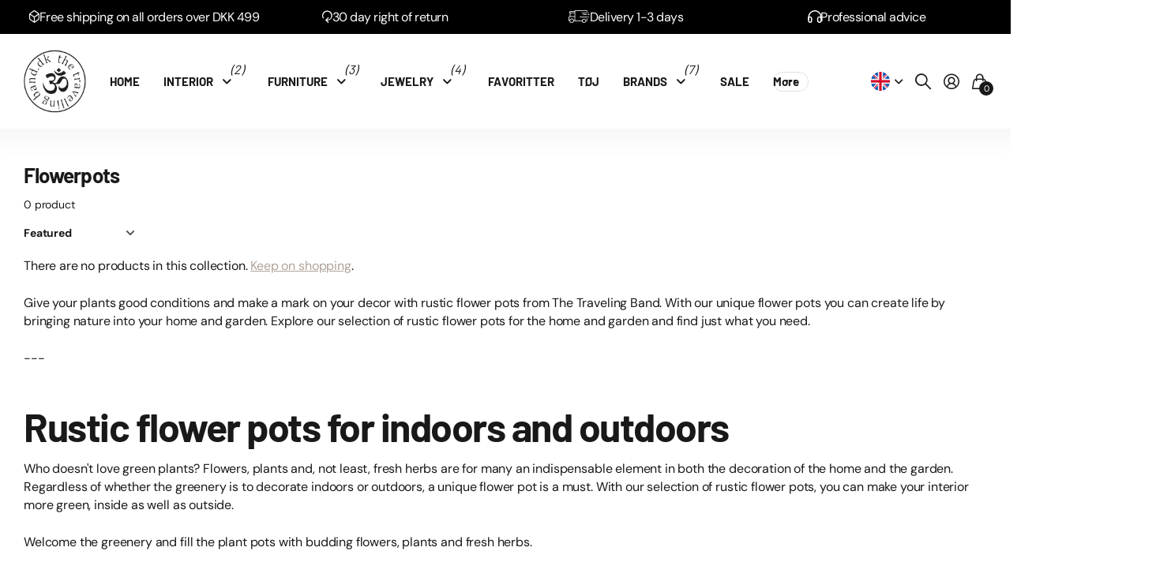

--- FILE ---
content_type: text/html; charset=utf-8
request_url: https://thetravellingband.dk/en/collections/urtepotter
body_size: 37100
content:
<!doctype html>
<html
  lang="en"
  data-theme="next"
  dir="ltr"
  class="no-js btn-hover-up  btn-mobile-wide"
>
  <head>
    
    


    <meta charset="utf-8">
    <meta http-equiv="x-ua-compatible" content="ie=edge">
    <title>
      Flower Pots | Shop Rustic Flower Pot Hiders Online Here
       &ndash; The Travelling Band
    </title><meta name="description" content="Give your plants good conditions and make a mark on your decor with rustic flower pots from The Traveling Band. With our unique flower pots you can create life by bringing nature into your home and garden. Explore our selection of rustic flower pots for the home and garden and find just what you need. --- Rustic flower"><meta name="theme-color" content="">
    <meta name="MobileOptimized" content="320">
    <meta name="HandheldFriendly" content="true">
    <meta
      name="viewport"
      content="width=device-width, initial-scale=1, minimum-scale=1, maximum-scale=5, viewport-fit=cover, shrink-to-fit=no"
    >
    <meta name="msapplication-config" content="//thetravellingband.dk/cdn/shop/t/10/assets/browserconfig.xml?v=52024572095365081671700572678">
    <link rel="canonical" href="https://thetravellingband.dk/en/collections/urtepotter">
    <link rel="preconnect" href="https://fonts.shopifycdn.com" crossorigin><link rel="preload" as="style" href="//thetravellingband.dk/cdn/shop/t/10/assets/screen.css?v=135323190430384453511706107460">
    <link rel="preload" as="style" href="//thetravellingband.dk/cdn/shop/t/10/assets/screen-settings.css?v=182513514111065637641764581123">
    
    <link rel="preload" as="font" href="//thetravellingband.dk/cdn/fonts/barlow/barlow_n7.691d1d11f150e857dcbc1c10ef03d825bc378d81.woff2" type="font/woff2" crossorigin>
    <link rel="preload" as="font" href="//thetravellingband.dk/cdn/fonts/dm_sans/dmsans_n4.ec80bd4dd7e1a334c969c265873491ae56018d72.woff2" type="font/woff2" crossorigin>
    <link rel="preload" as="font" href="//thetravellingband.dk/cdn/shop/t/10/assets/icomoon.woff?v=148134322833496276311700572680" crossorigin>
    <link media="screen" rel="stylesheet" href="//thetravellingband.dk/cdn/shop/t/10/assets/screen.css?v=135323190430384453511706107460" id="core-css">
    
    <noscript><link rel="stylesheet" href="//thetravellingband.dk/cdn/shop/t/10/assets/async-menu.css?v=49344234065102730921700572678"></noscript><link media="screen" rel="stylesheet" href="//thetravellingband.dk/cdn/shop/t/10/assets/page-collection.css?v=55224332762267590101700572680" id="collection-css"><link media="screen" rel="stylesheet" href="//thetravellingband.dk/cdn/shop/t/10/assets/screen-settings.css?v=182513514111065637641764581123" id="custom-css"><link rel="manifest" href="//thetravellingband.dk/cdn/shop/t/10/assets/manifest.json?v=29040392606353692311700572680">
    <script src="https://ajax.googleapis.com/ajax/libs/jquery/3.7.1/jquery.min.js"></script>
    <script>
      document.documentElement.classList.remove('no-js');
    </script>
    <meta name="msapplication-config" content="//thetravellingband.dk/cdn/shop/t/10/assets/browserconfig.xml?v=52024572095365081671700572678">
<meta property="og:title" content="Flowerpots">
<meta property="og:type" content="product.group">
<meta property="og:description" content="Give your plants good conditions and make a mark on your decor with rustic flower pots from The Traveling Band. With our unique flower pots you can create life by bringing nature into your home and garden. Explore our selection of rustic flower pots for the home and garden and find just what you need. --- Rustic flower">
<meta property="og:site_name" content="The Travelling Band">
<meta property="og:url" content="https://thetravellingband.dk/en/collections/urtepotter">

<meta property="og:image" content="//thetravellingband.dk/cdn/shop/files/logo.png?crop=center&height=500&v=1700578674&width=600">

<meta name="twitter:title" content="Flowerpots">
<meta name="twitter:description" content="Give your plants good conditions and make a mark on your decor with rustic flower pots from The Traveling Band. With our unique flower pots you can create life by bringing nature into your home and garden. Explore our selection of rustic flower pots for the home and garden and find just what you need. --- Rustic flower">
<meta name="twitter:site" content="The Travelling Band">

  <meta name="twitter:card" content="//thetravellingband.dk/cdn/shop/files/logo.png?v=1700578674">


<script type="application/ld+json">
  [{
      "@context": "http://schema.org/",
      "@type": "Organization",
      "url": "https://thetravellingband.dk/en/collections/urtepotter",
      "name": "The Travelling Band",
      "legalName": "The Travelling Band",
      "description": "Give your plants good conditions and make a mark on your decor with rustic flower pots from The Traveling Band. With our unique flower pots you can create life by bringing nature into your home and garden. Explore our selection of rustic flower pots for the home and garden and find just what you need. --- Rustic flower","logo": "//thetravellingband.dk/cdn/shop/files/logo.png?v=1700578674",
        "image": "//thetravellingband.dk/cdn/shop/files/logo.png?v=1700578674","contactPoint": {
        "@type": "ContactPoint",
        "contactType": "Customer service",
        "telephone": "+4560705150"
      },
      "address": {
        "@type": "PostalAddress",
        "streetAddress": "Ndr. Strandvej 339 A",
        "addressLocality": "Hornbæk",
        "postalCode": "3100",
        "addressCountry": "DENMARK"
      }
    },
    {
      "@context": "http://schema.org",
      "@type": "WebSite",
      "url": "https://thetravellingband.dk/en/collections/urtepotter",
      "name": "The Travelling Band",
      "description": "Give your plants good conditions and make a mark on your decor with rustic flower pots from The Traveling Band. With our unique flower pots you can create life by bringing nature into your home and garden. Explore our selection of rustic flower pots for the home and garden and find just what you need. --- Rustic flower",
      "author": [
        {
          "@type": "Organization",
          "url": "https://www.someoneyouknow.online",
          "name": "Someoneyouknow",
          "address": {
            "@type": "PostalAddress",
            "streetAddress": "Wilhelminaplein 25",
            "addressLocality": "Eindhoven",
            "addressRegion": "NB",
            "postalCode": "5611 HG",
            "addressCountry": "NL"
          }
        }
      ]
    }
  ]
</script>

    <script>window.performance && window.performance.mark && window.performance.mark('shopify.content_for_header.start');</script><meta name="facebook-domain-verification" content="t4ddwvuf6psxccymqat24vn2fzwh33">
<meta id="shopify-digital-wallet" name="shopify-digital-wallet" content="/5752586310/digital_wallets/dialog">
<link rel="alternate" type="application/atom+xml" title="Feed" href="/en/collections/urtepotter.atom" />
<link rel="alternate" hreflang="x-default" href="https://thetravellingband.dk/collections/urtepotter">
<link rel="alternate" hreflang="da" href="https://thetravellingband.dk/collections/urtepotter">
<link rel="alternate" hreflang="en" href="https://thetravellingband.dk/en/collections/urtepotter">
<link rel="alternate" type="application/json+oembed" href="https://thetravellingband.dk/en/collections/urtepotter.oembed">
<script async="async" src="/checkouts/internal/preloads.js?locale=en-DK"></script>
<script id="shopify-features" type="application/json">{"accessToken":"c8d7f1d6d65e299830ded9264533ed11","betas":["rich-media-storefront-analytics"],"domain":"thetravellingband.dk","predictiveSearch":true,"shopId":5752586310,"locale":"en"}</script>
<script>var Shopify = Shopify || {};
Shopify.shop = "the-travelling-band.myshopify.com";
Shopify.locale = "en";
Shopify.currency = {"active":"DKK","rate":"1.0"};
Shopify.country = "DK";
Shopify.theme = {"name":"Fahad - Vitalmedia","id":155535868242,"schema_name":"Next","schema_version":"1.2.0","theme_store_id":2240,"role":"main"};
Shopify.theme.handle = "null";
Shopify.theme.style = {"id":null,"handle":null};
Shopify.cdnHost = "thetravellingband.dk/cdn";
Shopify.routes = Shopify.routes || {};
Shopify.routes.root = "/en/";</script>
<script type="module">!function(o){(o.Shopify=o.Shopify||{}).modules=!0}(window);</script>
<script>!function(o){function n(){var o=[];function n(){o.push(Array.prototype.slice.apply(arguments))}return n.q=o,n}var t=o.Shopify=o.Shopify||{};t.loadFeatures=n(),t.autoloadFeatures=n()}(window);</script>
<script id="shop-js-analytics" type="application/json">{"pageType":"collection"}</script>
<script defer="defer" async type="module" src="//thetravellingband.dk/cdn/shopifycloud/shop-js/modules/v2/client.init-shop-cart-sync_BdyHc3Nr.en.esm.js"></script>
<script defer="defer" async type="module" src="//thetravellingband.dk/cdn/shopifycloud/shop-js/modules/v2/chunk.common_Daul8nwZ.esm.js"></script>
<script type="module">
  await import("//thetravellingband.dk/cdn/shopifycloud/shop-js/modules/v2/client.init-shop-cart-sync_BdyHc3Nr.en.esm.js");
await import("//thetravellingband.dk/cdn/shopifycloud/shop-js/modules/v2/chunk.common_Daul8nwZ.esm.js");

  window.Shopify.SignInWithShop?.initShopCartSync?.({"fedCMEnabled":true,"windoidEnabled":true});

</script>
<script>(function() {
  var isLoaded = false;
  function asyncLoad() {
    if (isLoaded) return;
    isLoaded = true;
    var urls = ["https:\/\/a.mailmunch.co\/widgets\/site-570316-7b2d0c9bb86e52689448279c22bae2911e87c59f.js?shop=the-travelling-band.myshopify.com","https:\/\/chimpstatic.com\/mcjs-connected\/js\/users\/60b677bd8cffa52c35347461c\/ef5db6c5e8b12fc019d35c176.js?shop=the-travelling-band.myshopify.com","https:\/\/swymv3free-01.azureedge.net\/code\/swym-shopify.js?shop=the-travelling-band.myshopify.com","https:\/\/advanced-payment-icons.kalis.no\/shop\/the-travelling-band.myshopify.com\/script\/the-travelling-band.myshopify.com.js?ver=20220422113905_867987\u0026shop=the-travelling-band.myshopify.com","https:\/\/cdn.langshop.app\/buckets\/app\/libs\/storefront\/sdk.js?proxy_prefix=\/apps\/langshop\u0026source=sct\u0026shop=the-travelling-band.myshopify.com","https:\/\/cdn.hextom.com\/js\/ultimatesalesboost.js?shop=the-travelling-band.myshopify.com"];
    for (var i = 0; i < urls.length; i++) {
      var s = document.createElement('script');
      s.type = 'text/javascript';
      s.async = true;
      s.src = urls[i];
      var x = document.getElementsByTagName('script')[0];
      x.parentNode.insertBefore(s, x);
    }
  };
  if(window.attachEvent) {
    window.attachEvent('onload', asyncLoad);
  } else {
    window.addEventListener('load', asyncLoad, false);
  }
})();</script>
<script id="__st">var __st={"a":5752586310,"offset":3600,"reqid":"51182088-77c1-4408-b495-33c06601d4f6-1769009053","pageurl":"thetravellingband.dk\/en\/collections\/urtepotter","u":"cf3e82bf17e1","p":"collection","rtyp":"collection","rid":232423391403};</script>
<script>window.ShopifyPaypalV4VisibilityTracking = true;</script>
<script id="captcha-bootstrap">!function(){'use strict';const t='contact',e='account',n='new_comment',o=[[t,t],['blogs',n],['comments',n],[t,'customer']],c=[[e,'customer_login'],[e,'guest_login'],[e,'recover_customer_password'],[e,'create_customer']],r=t=>t.map((([t,e])=>`form[action*='/${t}']:not([data-nocaptcha='true']) input[name='form_type'][value='${e}']`)).join(','),a=t=>()=>t?[...document.querySelectorAll(t)].map((t=>t.form)):[];function s(){const t=[...o],e=r(t);return a(e)}const i='password',u='form_key',d=['recaptcha-v3-token','g-recaptcha-response','h-captcha-response',i],f=()=>{try{return window.sessionStorage}catch{return}},m='__shopify_v',_=t=>t.elements[u];function p(t,e,n=!1){try{const o=window.sessionStorage,c=JSON.parse(o.getItem(e)),{data:r}=function(t){const{data:e,action:n}=t;return t[m]||n?{data:e,action:n}:{data:t,action:n}}(c);for(const[e,n]of Object.entries(r))t.elements[e]&&(t.elements[e].value=n);n&&o.removeItem(e)}catch(o){console.error('form repopulation failed',{error:o})}}const l='form_type',E='cptcha';function T(t){t.dataset[E]=!0}const w=window,h=w.document,L='Shopify',v='ce_forms',y='captcha';let A=!1;((t,e)=>{const n=(g='f06e6c50-85a8-45c8-87d0-21a2b65856fe',I='https://cdn.shopify.com/shopifycloud/storefront-forms-hcaptcha/ce_storefront_forms_captcha_hcaptcha.v1.5.2.iife.js',D={infoText:'Protected by hCaptcha',privacyText:'Privacy',termsText:'Terms'},(t,e,n)=>{const o=w[L][v],c=o.bindForm;if(c)return c(t,g,e,D).then(n);var r;o.q.push([[t,g,e,D],n]),r=I,A||(h.body.append(Object.assign(h.createElement('script'),{id:'captcha-provider',async:!0,src:r})),A=!0)});var g,I,D;w[L]=w[L]||{},w[L][v]=w[L][v]||{},w[L][v].q=[],w[L][y]=w[L][y]||{},w[L][y].protect=function(t,e){n(t,void 0,e),T(t)},Object.freeze(w[L][y]),function(t,e,n,w,h,L){const[v,y,A,g]=function(t,e,n){const i=e?o:[],u=t?c:[],d=[...i,...u],f=r(d),m=r(i),_=r(d.filter((([t,e])=>n.includes(e))));return[a(f),a(m),a(_),s()]}(w,h,L),I=t=>{const e=t.target;return e instanceof HTMLFormElement?e:e&&e.form},D=t=>v().includes(t);t.addEventListener('submit',(t=>{const e=I(t);if(!e)return;const n=D(e)&&!e.dataset.hcaptchaBound&&!e.dataset.recaptchaBound,o=_(e),c=g().includes(e)&&(!o||!o.value);(n||c)&&t.preventDefault(),c&&!n&&(function(t){try{if(!f())return;!function(t){const e=f();if(!e)return;const n=_(t);if(!n)return;const o=n.value;o&&e.removeItem(o)}(t);const e=Array.from(Array(32),(()=>Math.random().toString(36)[2])).join('');!function(t,e){_(t)||t.append(Object.assign(document.createElement('input'),{type:'hidden',name:u})),t.elements[u].value=e}(t,e),function(t,e){const n=f();if(!n)return;const o=[...t.querySelectorAll(`input[type='${i}']`)].map((({name:t})=>t)),c=[...d,...o],r={};for(const[a,s]of new FormData(t).entries())c.includes(a)||(r[a]=s);n.setItem(e,JSON.stringify({[m]:1,action:t.action,data:r}))}(t,e)}catch(e){console.error('failed to persist form',e)}}(e),e.submit())}));const S=(t,e)=>{t&&!t.dataset[E]&&(n(t,e.some((e=>e===t))),T(t))};for(const o of['focusin','change'])t.addEventListener(o,(t=>{const e=I(t);D(e)&&S(e,y())}));const B=e.get('form_key'),M=e.get(l),P=B&&M;t.addEventListener('DOMContentLoaded',(()=>{const t=y();if(P)for(const e of t)e.elements[l].value===M&&p(e,B);[...new Set([...A(),...v().filter((t=>'true'===t.dataset.shopifyCaptcha))])].forEach((e=>S(e,t)))}))}(h,new URLSearchParams(w.location.search),n,t,e,['guest_login'])})(!0,!0)}();</script>
<script integrity="sha256-4kQ18oKyAcykRKYeNunJcIwy7WH5gtpwJnB7kiuLZ1E=" data-source-attribution="shopify.loadfeatures" defer="defer" src="//thetravellingband.dk/cdn/shopifycloud/storefront/assets/storefront/load_feature-a0a9edcb.js" crossorigin="anonymous"></script>
<script data-source-attribution="shopify.dynamic_checkout.dynamic.init">var Shopify=Shopify||{};Shopify.PaymentButton=Shopify.PaymentButton||{isStorefrontPortableWallets:!0,init:function(){window.Shopify.PaymentButton.init=function(){};var t=document.createElement("script");t.src="https://thetravellingband.dk/cdn/shopifycloud/portable-wallets/latest/portable-wallets.en.js",t.type="module",document.head.appendChild(t)}};
</script>
<script data-source-attribution="shopify.dynamic_checkout.buyer_consent">
  function portableWalletsHideBuyerConsent(e){var t=document.getElementById("shopify-buyer-consent"),n=document.getElementById("shopify-subscription-policy-button");t&&n&&(t.classList.add("hidden"),t.setAttribute("aria-hidden","true"),n.removeEventListener("click",e))}function portableWalletsShowBuyerConsent(e){var t=document.getElementById("shopify-buyer-consent"),n=document.getElementById("shopify-subscription-policy-button");t&&n&&(t.classList.remove("hidden"),t.removeAttribute("aria-hidden"),n.addEventListener("click",e))}window.Shopify?.PaymentButton&&(window.Shopify.PaymentButton.hideBuyerConsent=portableWalletsHideBuyerConsent,window.Shopify.PaymentButton.showBuyerConsent=portableWalletsShowBuyerConsent);
</script>
<script data-source-attribution="shopify.dynamic_checkout.cart.bootstrap">document.addEventListener("DOMContentLoaded",(function(){function t(){return document.querySelector("shopify-accelerated-checkout-cart, shopify-accelerated-checkout")}if(t())Shopify.PaymentButton.init();else{new MutationObserver((function(e,n){t()&&(Shopify.PaymentButton.init(),n.disconnect())})).observe(document.body,{childList:!0,subtree:!0})}}));
</script>
<script id='scb4127' type='text/javascript' async='' src='https://thetravellingband.dk/cdn/shopifycloud/privacy-banner/storefront-banner.js'></script>
<script>window.performance && window.performance.mark && window.performance.mark('shopify.content_for_header.end');</script>
    <script>
function feedback() {
  const p = window.Shopify.customerPrivacy;
  console.log(`Tracking ${p.userCanBeTracked() ? "en" : "dis"}abled`);
}
window.Shopify.loadFeatures(
  [
    {
      name: "consent-tracking-api",
      version: "0.1",
    },
  ],
  function (error) {
    if (error) throw error;
    if ("Cookiebot" in window)
      window.Shopify.customerPrivacy.setTrackingConsent({
        "analytics": false,
        "marketing": false,
        "preferences": false,
        "sale_of_data": false,
      }, () => console.log("Awaiting consent")
    );
  }
);

window.addEventListener("CookiebotOnConsentReady", function () {
  const C = Cookiebot.consent,
      existConsentShopify = setInterval(function () {
        if (window.Shopify.customerPrivacy) {
          clearInterval(existConsentShopify);
          window.Shopify.customerPrivacy.setTrackingConsent({
            "analytics": C["statistics"],
            "marketing": C["marketing"],
            "preferences": C["preferences"],
            "sale_of_data": C["marketing"],
          }, () => console.log("Consent captured"))
        }
      }, 100);
});
</script>
    

    <script src="//thetravellingband.dk/cdn/shop/t/10/assets/slick.min.js?v=71779134894361685811700830078"></script>
    <link rel="stylesheet" href="//thetravellingband.dk/cdn/shop/t/10/assets/slick.css?v=98340474046176884051700830106" type="text/css">

    <!-- Hotjar Tracking Code for -->
    <script>
      (function(h,o,t,j,a,r){
          h.hj=h.hj||function(){(h.hj.q=h.hj.q||[]).push(arguments)};
          h._hjSettings={hjid:5341559,hjsv:6};
          a=o.getElementsByTagName('head')[0];
          r=o.createElement('script');r.async=1;
          r.src=t+h._hjSettings.hjid+j+h._hjSettings.hjsv;
          a.appendChild(r);
      })(window,document,'https://static.hotjar.com/c/hotjar-','.js?sv=');
    </script>
  <!-- BEGIN app block: shopify://apps/klaviyo-email-marketing-sms/blocks/klaviyo-onsite-embed/2632fe16-c075-4321-a88b-50b567f42507 -->












  <script async src="https://static.klaviyo.com/onsite/js/TsG68y/klaviyo.js?company_id=TsG68y"></script>
  <script>!function(){if(!window.klaviyo){window._klOnsite=window._klOnsite||[];try{window.klaviyo=new Proxy({},{get:function(n,i){return"push"===i?function(){var n;(n=window._klOnsite).push.apply(n,arguments)}:function(){for(var n=arguments.length,o=new Array(n),w=0;w<n;w++)o[w]=arguments[w];var t="function"==typeof o[o.length-1]?o.pop():void 0,e=new Promise((function(n){window._klOnsite.push([i].concat(o,[function(i){t&&t(i),n(i)}]))}));return e}}})}catch(n){window.klaviyo=window.klaviyo||[],window.klaviyo.push=function(){var n;(n=window._klOnsite).push.apply(n,arguments)}}}}();</script>

  




  <script>
    window.klaviyoReviewsProductDesignMode = false
  </script>







<!-- END app block --><!-- BEGIN app block: shopify://apps/ta-labels-badges/blocks/bss-pl-config-data/91bfe765-b604-49a1-805e-3599fa600b24 --><script
    id='bss-pl-config-data'
>
	let TAE_StoreId = "";
	if (typeof BSS_PL == 'undefined' || TAE_StoreId !== "") {
  		var BSS_PL = {};
		BSS_PL.storeId = null;
		BSS_PL.currentPlan = null;
		BSS_PL.apiServerProduction = null;
		BSS_PL.publicAccessToken = null;
		BSS_PL.customerTags = "null";
		BSS_PL.customerId = "null";
		BSS_PL.storeIdCustomOld = null;
		BSS_PL.storeIdOldWIthPriority = null;
		BSS_PL.storeIdOptimizeAppendLabel = null
		BSS_PL.optimizeCodeIds = null; 
		BSS_PL.extendedFeatureIds = null;
		BSS_PL.integration = null;
		BSS_PL.settingsData  = null;
		BSS_PL.configProductMetafields = null;
		BSS_PL.configVariantMetafields = null;
		
		BSS_PL.configData = [].concat();

		
		BSS_PL.configDataBanner = [].concat();

		
		BSS_PL.configDataPopup = [].concat();

		
		BSS_PL.configDataLabelGroup = [].concat();
		
		
		BSS_PL.collectionID = ``;
		BSS_PL.collectionHandle = ``;
		BSS_PL.collectionTitle = ``;

		
		BSS_PL.conditionConfigData = [].concat();
	}
</script>




<style>
    
    
</style>

<script>
    function bssLoadScripts(src, callback, isDefer = false) {
        const scriptTag = document.createElement('script');
        document.head.appendChild(scriptTag);
        scriptTag.src = src;
        if (isDefer) {
            scriptTag.defer = true;
        } else {
            scriptTag.async = true;
        }
        if (callback) {
            scriptTag.addEventListener('load', function () {
                callback();
            });
        }
    }
    const scriptUrls = [
        "https://cdn.shopify.com/extensions/019bdf67-379d-7b8b-a73d-7733aa4407b8/product-label-559/assets/bss-pl-init-helper.js",
        "https://cdn.shopify.com/extensions/019bdf67-379d-7b8b-a73d-7733aa4407b8/product-label-559/assets/bss-pl-init-config-run-scripts.js",
    ];
    Promise.all(scriptUrls.map((script) => new Promise((resolve) => bssLoadScripts(script, resolve)))).then((res) => {
        console.log('BSS scripts loaded');
        window.bssScriptsLoaded = true;
    });

	function bssInitScripts() {
		if (BSS_PL.configData.length) {
			const enabledFeature = [
				{ type: 1, script: "https://cdn.shopify.com/extensions/019bdf67-379d-7b8b-a73d-7733aa4407b8/product-label-559/assets/bss-pl-init-for-label.js" },
				{ type: 2, badge: [0, 7, 8], script: "https://cdn.shopify.com/extensions/019bdf67-379d-7b8b-a73d-7733aa4407b8/product-label-559/assets/bss-pl-init-for-badge-product-name.js" },
				{ type: 2, badge: [1, 11], script: "https://cdn.shopify.com/extensions/019bdf67-379d-7b8b-a73d-7733aa4407b8/product-label-559/assets/bss-pl-init-for-badge-product-image.js" },
				{ type: 2, badge: 2, script: "https://cdn.shopify.com/extensions/019bdf67-379d-7b8b-a73d-7733aa4407b8/product-label-559/assets/bss-pl-init-for-badge-custom-selector.js" },
				{ type: 2, badge: [3, 9, 10], script: "https://cdn.shopify.com/extensions/019bdf67-379d-7b8b-a73d-7733aa4407b8/product-label-559/assets/bss-pl-init-for-badge-price.js" },
				{ type: 2, badge: 4, script: "https://cdn.shopify.com/extensions/019bdf67-379d-7b8b-a73d-7733aa4407b8/product-label-559/assets/bss-pl-init-for-badge-add-to-cart-btn.js" },
				{ type: 2, badge: 5, script: "https://cdn.shopify.com/extensions/019bdf67-379d-7b8b-a73d-7733aa4407b8/product-label-559/assets/bss-pl-init-for-badge-quantity-box.js" },
				{ type: 2, badge: 6, script: "https://cdn.shopify.com/extensions/019bdf67-379d-7b8b-a73d-7733aa4407b8/product-label-559/assets/bss-pl-init-for-badge-buy-it-now-btn.js" }
			]
				.filter(({ type, badge }) => BSS_PL.configData.some(item => item.label_type === type && (badge === undefined || (Array.isArray(badge) ? badge.includes(item.badge_type) : item.badge_type === badge))) || (type === 1 && BSS_PL.configDataLabelGroup && BSS_PL.configDataLabelGroup.length))
				.map(({ script }) => script);
				
            enabledFeature.forEach((src) => bssLoadScripts(src));

            if (enabledFeature.length) {
                const src = "https://cdn.shopify.com/extensions/019bdf67-379d-7b8b-a73d-7733aa4407b8/product-label-559/assets/bss-product-label-js.js";
                bssLoadScripts(src);
            }
        }

        if (BSS_PL.configDataBanner && BSS_PL.configDataBanner.length) {
            const src = "https://cdn.shopify.com/extensions/019bdf67-379d-7b8b-a73d-7733aa4407b8/product-label-559/assets/bss-product-label-banner.js";
            bssLoadScripts(src);
        }

        if (BSS_PL.configDataPopup && BSS_PL.configDataPopup.length) {
            const src = "https://cdn.shopify.com/extensions/019bdf67-379d-7b8b-a73d-7733aa4407b8/product-label-559/assets/bss-product-label-popup.js";
            bssLoadScripts(src);
        }

        if (window.location.search.includes('bss-pl-custom-selector')) {
            const src = "https://cdn.shopify.com/extensions/019bdf67-379d-7b8b-a73d-7733aa4407b8/product-label-559/assets/bss-product-label-custom-position.js";
            bssLoadScripts(src, null, true);
        }
    }
    bssInitScripts();
</script>


<!-- END app block --><link href="https://cdn.shopify.com/extensions/019bdf67-379d-7b8b-a73d-7733aa4407b8/product-label-559/assets/bss-pl-style.min.css" rel="stylesheet" type="text/css" media="all">
<link href="https://monorail-edge.shopifysvc.com" rel="dns-prefetch">
<script>(function(){if ("sendBeacon" in navigator && "performance" in window) {try {var session_token_from_headers = performance.getEntriesByType('navigation')[0].serverTiming.find(x => x.name == '_s').description;} catch {var session_token_from_headers = undefined;}var session_cookie_matches = document.cookie.match(/_shopify_s=([^;]*)/);var session_token_from_cookie = session_cookie_matches && session_cookie_matches.length === 2 ? session_cookie_matches[1] : "";var session_token = session_token_from_headers || session_token_from_cookie || "";function handle_abandonment_event(e) {var entries = performance.getEntries().filter(function(entry) {return /monorail-edge.shopifysvc.com/.test(entry.name);});if (!window.abandonment_tracked && entries.length === 0) {window.abandonment_tracked = true;var currentMs = Date.now();var navigation_start = performance.timing.navigationStart;var payload = {shop_id: 5752586310,url: window.location.href,navigation_start,duration: currentMs - navigation_start,session_token,page_type: "collection"};window.navigator.sendBeacon("https://monorail-edge.shopifysvc.com/v1/produce", JSON.stringify({schema_id: "online_store_buyer_site_abandonment/1.1",payload: payload,metadata: {event_created_at_ms: currentMs,event_sent_at_ms: currentMs}}));}}window.addEventListener('pagehide', handle_abandonment_event);}}());</script>
<script id="web-pixels-manager-setup">(function e(e,d,r,n,o){if(void 0===o&&(o={}),!Boolean(null===(a=null===(i=window.Shopify)||void 0===i?void 0:i.analytics)||void 0===a?void 0:a.replayQueue)){var i,a;window.Shopify=window.Shopify||{};var t=window.Shopify;t.analytics=t.analytics||{};var s=t.analytics;s.replayQueue=[],s.publish=function(e,d,r){return s.replayQueue.push([e,d,r]),!0};try{self.performance.mark("wpm:start")}catch(e){}var l=function(){var e={modern:/Edge?\/(1{2}[4-9]|1[2-9]\d|[2-9]\d{2}|\d{4,})\.\d+(\.\d+|)|Firefox\/(1{2}[4-9]|1[2-9]\d|[2-9]\d{2}|\d{4,})\.\d+(\.\d+|)|Chrom(ium|e)\/(9{2}|\d{3,})\.\d+(\.\d+|)|(Maci|X1{2}).+ Version\/(15\.\d+|(1[6-9]|[2-9]\d|\d{3,})\.\d+)([,.]\d+|)( \(\w+\)|)( Mobile\/\w+|) Safari\/|Chrome.+OPR\/(9{2}|\d{3,})\.\d+\.\d+|(CPU[ +]OS|iPhone[ +]OS|CPU[ +]iPhone|CPU IPhone OS|CPU iPad OS)[ +]+(15[._]\d+|(1[6-9]|[2-9]\d|\d{3,})[._]\d+)([._]\d+|)|Android:?[ /-](13[3-9]|1[4-9]\d|[2-9]\d{2}|\d{4,})(\.\d+|)(\.\d+|)|Android.+Firefox\/(13[5-9]|1[4-9]\d|[2-9]\d{2}|\d{4,})\.\d+(\.\d+|)|Android.+Chrom(ium|e)\/(13[3-9]|1[4-9]\d|[2-9]\d{2}|\d{4,})\.\d+(\.\d+|)|SamsungBrowser\/([2-9]\d|\d{3,})\.\d+/,legacy:/Edge?\/(1[6-9]|[2-9]\d|\d{3,})\.\d+(\.\d+|)|Firefox\/(5[4-9]|[6-9]\d|\d{3,})\.\d+(\.\d+|)|Chrom(ium|e)\/(5[1-9]|[6-9]\d|\d{3,})\.\d+(\.\d+|)([\d.]+$|.*Safari\/(?![\d.]+ Edge\/[\d.]+$))|(Maci|X1{2}).+ Version\/(10\.\d+|(1[1-9]|[2-9]\d|\d{3,})\.\d+)([,.]\d+|)( \(\w+\)|)( Mobile\/\w+|) Safari\/|Chrome.+OPR\/(3[89]|[4-9]\d|\d{3,})\.\d+\.\d+|(CPU[ +]OS|iPhone[ +]OS|CPU[ +]iPhone|CPU IPhone OS|CPU iPad OS)[ +]+(10[._]\d+|(1[1-9]|[2-9]\d|\d{3,})[._]\d+)([._]\d+|)|Android:?[ /-](13[3-9]|1[4-9]\d|[2-9]\d{2}|\d{4,})(\.\d+|)(\.\d+|)|Mobile Safari.+OPR\/([89]\d|\d{3,})\.\d+\.\d+|Android.+Firefox\/(13[5-9]|1[4-9]\d|[2-9]\d{2}|\d{4,})\.\d+(\.\d+|)|Android.+Chrom(ium|e)\/(13[3-9]|1[4-9]\d|[2-9]\d{2}|\d{4,})\.\d+(\.\d+|)|Android.+(UC? ?Browser|UCWEB|U3)[ /]?(15\.([5-9]|\d{2,})|(1[6-9]|[2-9]\d|\d{3,})\.\d+)\.\d+|SamsungBrowser\/(5\.\d+|([6-9]|\d{2,})\.\d+)|Android.+MQ{2}Browser\/(14(\.(9|\d{2,})|)|(1[5-9]|[2-9]\d|\d{3,})(\.\d+|))(\.\d+|)|K[Aa][Ii]OS\/(3\.\d+|([4-9]|\d{2,})\.\d+)(\.\d+|)/},d=e.modern,r=e.legacy,n=navigator.userAgent;return n.match(d)?"modern":n.match(r)?"legacy":"unknown"}(),u="modern"===l?"modern":"legacy",c=(null!=n?n:{modern:"",legacy:""})[u],f=function(e){return[e.baseUrl,"/wpm","/b",e.hashVersion,"modern"===e.buildTarget?"m":"l",".js"].join("")}({baseUrl:d,hashVersion:r,buildTarget:u}),m=function(e){var d=e.version,r=e.bundleTarget,n=e.surface,o=e.pageUrl,i=e.monorailEndpoint;return{emit:function(e){var a=e.status,t=e.errorMsg,s=(new Date).getTime(),l=JSON.stringify({metadata:{event_sent_at_ms:s},events:[{schema_id:"web_pixels_manager_load/3.1",payload:{version:d,bundle_target:r,page_url:o,status:a,surface:n,error_msg:t},metadata:{event_created_at_ms:s}}]});if(!i)return console&&console.warn&&console.warn("[Web Pixels Manager] No Monorail endpoint provided, skipping logging."),!1;try{return self.navigator.sendBeacon.bind(self.navigator)(i,l)}catch(e){}var u=new XMLHttpRequest;try{return u.open("POST",i,!0),u.setRequestHeader("Content-Type","text/plain"),u.send(l),!0}catch(e){return console&&console.warn&&console.warn("[Web Pixels Manager] Got an unhandled error while logging to Monorail."),!1}}}}({version:r,bundleTarget:l,surface:e.surface,pageUrl:self.location.href,monorailEndpoint:e.monorailEndpoint});try{o.browserTarget=l,function(e){var d=e.src,r=e.async,n=void 0===r||r,o=e.onload,i=e.onerror,a=e.sri,t=e.scriptDataAttributes,s=void 0===t?{}:t,l=document.createElement("script"),u=document.querySelector("head"),c=document.querySelector("body");if(l.async=n,l.src=d,a&&(l.integrity=a,l.crossOrigin="anonymous"),s)for(var f in s)if(Object.prototype.hasOwnProperty.call(s,f))try{l.dataset[f]=s[f]}catch(e){}if(o&&l.addEventListener("load",o),i&&l.addEventListener("error",i),u)u.appendChild(l);else{if(!c)throw new Error("Did not find a head or body element to append the script");c.appendChild(l)}}({src:f,async:!0,onload:function(){if(!function(){var e,d;return Boolean(null===(d=null===(e=window.Shopify)||void 0===e?void 0:e.analytics)||void 0===d?void 0:d.initialized)}()){var d=window.webPixelsManager.init(e)||void 0;if(d){var r=window.Shopify.analytics;r.replayQueue.forEach((function(e){var r=e[0],n=e[1],o=e[2];d.publishCustomEvent(r,n,o)})),r.replayQueue=[],r.publish=d.publishCustomEvent,r.visitor=d.visitor,r.initialized=!0}}},onerror:function(){return m.emit({status:"failed",errorMsg:"".concat(f," has failed to load")})},sri:function(e){var d=/^sha384-[A-Za-z0-9+/=]+$/;return"string"==typeof e&&d.test(e)}(c)?c:"",scriptDataAttributes:o}),m.emit({status:"loading"})}catch(e){m.emit({status:"failed",errorMsg:(null==e?void 0:e.message)||"Unknown error"})}}})({shopId: 5752586310,storefrontBaseUrl: "https://thetravellingband.dk",extensionsBaseUrl: "https://extensions.shopifycdn.com/cdn/shopifycloud/web-pixels-manager",monorailEndpoint: "https://monorail-edge.shopifysvc.com/unstable/produce_batch",surface: "storefront-renderer",enabledBetaFlags: ["2dca8a86"],webPixelsConfigList: [{"id":"3803709778","configuration":"{\"accountID\":\"TsG68y\",\"webPixelConfig\":\"eyJlbmFibGVBZGRlZFRvQ2FydEV2ZW50cyI6IHRydWV9\"}","eventPayloadVersion":"v1","runtimeContext":"STRICT","scriptVersion":"524f6c1ee37bacdca7657a665bdca589","type":"APP","apiClientId":123074,"privacyPurposes":["ANALYTICS","MARKETING"],"dataSharingAdjustments":{"protectedCustomerApprovalScopes":["read_customer_address","read_customer_email","read_customer_name","read_customer_personal_data","read_customer_phone"]}},{"id":"450593106","configuration":"{\"pixel_id\":\"313447332629492\",\"pixel_type\":\"facebook_pixel\",\"metaapp_system_user_token\":\"-\"}","eventPayloadVersion":"v1","runtimeContext":"OPEN","scriptVersion":"ca16bc87fe92b6042fbaa3acc2fbdaa6","type":"APP","apiClientId":2329312,"privacyPurposes":["ANALYTICS","MARKETING","SALE_OF_DATA"],"dataSharingAdjustments":{"protectedCustomerApprovalScopes":["read_customer_address","read_customer_email","read_customer_name","read_customer_personal_data","read_customer_phone"]}},{"id":"190087506","configuration":"{\"tagID\":\"2614126518812\"}","eventPayloadVersion":"v1","runtimeContext":"STRICT","scriptVersion":"18031546ee651571ed29edbe71a3550b","type":"APP","apiClientId":3009811,"privacyPurposes":["ANALYTICS","MARKETING","SALE_OF_DATA"],"dataSharingAdjustments":{"protectedCustomerApprovalScopes":["read_customer_address","read_customer_email","read_customer_name","read_customer_personal_data","read_customer_phone"]}},{"id":"shopify-app-pixel","configuration":"{}","eventPayloadVersion":"v1","runtimeContext":"STRICT","scriptVersion":"0450","apiClientId":"shopify-pixel","type":"APP","privacyPurposes":["ANALYTICS","MARKETING"]},{"id":"shopify-custom-pixel","eventPayloadVersion":"v1","runtimeContext":"LAX","scriptVersion":"0450","apiClientId":"shopify-pixel","type":"CUSTOM","privacyPurposes":["ANALYTICS","MARKETING"]}],isMerchantRequest: false,initData: {"shop":{"name":"The Travelling Band","paymentSettings":{"currencyCode":"DKK"},"myshopifyDomain":"the-travelling-band.myshopify.com","countryCode":"DK","storefrontUrl":"https:\/\/thetravellingband.dk\/en"},"customer":null,"cart":null,"checkout":null,"productVariants":[],"purchasingCompany":null},},"https://thetravellingband.dk/cdn","fcfee988w5aeb613cpc8e4bc33m6693e112",{"modern":"","legacy":""},{"shopId":"5752586310","storefrontBaseUrl":"https:\/\/thetravellingband.dk","extensionBaseUrl":"https:\/\/extensions.shopifycdn.com\/cdn\/shopifycloud\/web-pixels-manager","surface":"storefront-renderer","enabledBetaFlags":"[\"2dca8a86\"]","isMerchantRequest":"false","hashVersion":"fcfee988w5aeb613cpc8e4bc33m6693e112","publish":"custom","events":"[[\"page_viewed\",{}],[\"collection_viewed\",{\"collection\":{\"id\":\"232423391403\",\"title\":\"Flowerpots\",\"productVariants\":[]}}]]"});</script><script>
  window.ShopifyAnalytics = window.ShopifyAnalytics || {};
  window.ShopifyAnalytics.meta = window.ShopifyAnalytics.meta || {};
  window.ShopifyAnalytics.meta.currency = 'DKK';
  var meta = {"products":[],"page":{"pageType":"collection","resourceType":"collection","resourceId":232423391403,"requestId":"51182088-77c1-4408-b495-33c06601d4f6-1769009053"}};
  for (var attr in meta) {
    window.ShopifyAnalytics.meta[attr] = meta[attr];
  }
</script>
<script class="analytics">
  (function () {
    var customDocumentWrite = function(content) {
      var jquery = null;

      if (window.jQuery) {
        jquery = window.jQuery;
      } else if (window.Checkout && window.Checkout.$) {
        jquery = window.Checkout.$;
      }

      if (jquery) {
        jquery('body').append(content);
      }
    };

    var hasLoggedConversion = function(token) {
      if (token) {
        return document.cookie.indexOf('loggedConversion=' + token) !== -1;
      }
      return false;
    }

    var setCookieIfConversion = function(token) {
      if (token) {
        var twoMonthsFromNow = new Date(Date.now());
        twoMonthsFromNow.setMonth(twoMonthsFromNow.getMonth() + 2);

        document.cookie = 'loggedConversion=' + token + '; expires=' + twoMonthsFromNow;
      }
    }

    var trekkie = window.ShopifyAnalytics.lib = window.trekkie = window.trekkie || [];
    if (trekkie.integrations) {
      return;
    }
    trekkie.methods = [
      'identify',
      'page',
      'ready',
      'track',
      'trackForm',
      'trackLink'
    ];
    trekkie.factory = function(method) {
      return function() {
        var args = Array.prototype.slice.call(arguments);
        args.unshift(method);
        trekkie.push(args);
        return trekkie;
      };
    };
    for (var i = 0; i < trekkie.methods.length; i++) {
      var key = trekkie.methods[i];
      trekkie[key] = trekkie.factory(key);
    }
    trekkie.load = function(config) {
      trekkie.config = config || {};
      trekkie.config.initialDocumentCookie = document.cookie;
      var first = document.getElementsByTagName('script')[0];
      var script = document.createElement('script');
      script.type = 'text/javascript';
      script.onerror = function(e) {
        var scriptFallback = document.createElement('script');
        scriptFallback.type = 'text/javascript';
        scriptFallback.onerror = function(error) {
                var Monorail = {
      produce: function produce(monorailDomain, schemaId, payload) {
        var currentMs = new Date().getTime();
        var event = {
          schema_id: schemaId,
          payload: payload,
          metadata: {
            event_created_at_ms: currentMs,
            event_sent_at_ms: currentMs
          }
        };
        return Monorail.sendRequest("https://" + monorailDomain + "/v1/produce", JSON.stringify(event));
      },
      sendRequest: function sendRequest(endpointUrl, payload) {
        // Try the sendBeacon API
        if (window && window.navigator && typeof window.navigator.sendBeacon === 'function' && typeof window.Blob === 'function' && !Monorail.isIos12()) {
          var blobData = new window.Blob([payload], {
            type: 'text/plain'
          });

          if (window.navigator.sendBeacon(endpointUrl, blobData)) {
            return true;
          } // sendBeacon was not successful

        } // XHR beacon

        var xhr = new XMLHttpRequest();

        try {
          xhr.open('POST', endpointUrl);
          xhr.setRequestHeader('Content-Type', 'text/plain');
          xhr.send(payload);
        } catch (e) {
          console.log(e);
        }

        return false;
      },
      isIos12: function isIos12() {
        return window.navigator.userAgent.lastIndexOf('iPhone; CPU iPhone OS 12_') !== -1 || window.navigator.userAgent.lastIndexOf('iPad; CPU OS 12_') !== -1;
      }
    };
    Monorail.produce('monorail-edge.shopifysvc.com',
      'trekkie_storefront_load_errors/1.1',
      {shop_id: 5752586310,
      theme_id: 155535868242,
      app_name: "storefront",
      context_url: window.location.href,
      source_url: "//thetravellingband.dk/cdn/s/trekkie.storefront.cd680fe47e6c39ca5d5df5f0a32d569bc48c0f27.min.js"});

        };
        scriptFallback.async = true;
        scriptFallback.src = '//thetravellingband.dk/cdn/s/trekkie.storefront.cd680fe47e6c39ca5d5df5f0a32d569bc48c0f27.min.js';
        first.parentNode.insertBefore(scriptFallback, first);
      };
      script.async = true;
      script.src = '//thetravellingband.dk/cdn/s/trekkie.storefront.cd680fe47e6c39ca5d5df5f0a32d569bc48c0f27.min.js';
      first.parentNode.insertBefore(script, first);
    };
    trekkie.load(
      {"Trekkie":{"appName":"storefront","development":false,"defaultAttributes":{"shopId":5752586310,"isMerchantRequest":null,"themeId":155535868242,"themeCityHash":"11778188058010571393","contentLanguage":"en","currency":"DKK","eventMetadataId":"b531ee9c-e205-490f-a020-9c947d0db3f1"},"isServerSideCookieWritingEnabled":true,"monorailRegion":"shop_domain","enabledBetaFlags":["65f19447"]},"Session Attribution":{},"S2S":{"facebookCapiEnabled":true,"source":"trekkie-storefront-renderer","apiClientId":580111}}
    );

    var loaded = false;
    trekkie.ready(function() {
      if (loaded) return;
      loaded = true;

      window.ShopifyAnalytics.lib = window.trekkie;

      var originalDocumentWrite = document.write;
      document.write = customDocumentWrite;
      try { window.ShopifyAnalytics.merchantGoogleAnalytics.call(this); } catch(error) {};
      document.write = originalDocumentWrite;

      window.ShopifyAnalytics.lib.page(null,{"pageType":"collection","resourceType":"collection","resourceId":232423391403,"requestId":"51182088-77c1-4408-b495-33c06601d4f6-1769009053","shopifyEmitted":true});

      var match = window.location.pathname.match(/checkouts\/(.+)\/(thank_you|post_purchase)/)
      var token = match? match[1]: undefined;
      if (!hasLoggedConversion(token)) {
        setCookieIfConversion(token);
        window.ShopifyAnalytics.lib.track("Viewed Product Category",{"currency":"DKK","category":"Collection: urtepotter","collectionName":"urtepotter","collectionId":232423391403,"nonInteraction":true},undefined,undefined,{"shopifyEmitted":true});
      }
    });


        var eventsListenerScript = document.createElement('script');
        eventsListenerScript.async = true;
        eventsListenerScript.src = "//thetravellingband.dk/cdn/shopifycloud/storefront/assets/shop_events_listener-3da45d37.js";
        document.getElementsByTagName('head')[0].appendChild(eventsListenerScript);

})();</script>
  <script>
  if (!window.ga || (window.ga && typeof window.ga !== 'function')) {
    window.ga = function ga() {
      (window.ga.q = window.ga.q || []).push(arguments);
      if (window.Shopify && window.Shopify.analytics && typeof window.Shopify.analytics.publish === 'function') {
        window.Shopify.analytics.publish("ga_stub_called", {}, {sendTo: "google_osp_migration"});
      }
      console.error("Shopify's Google Analytics stub called with:", Array.from(arguments), "\nSee https://help.shopify.com/manual/promoting-marketing/pixels/pixel-migration#google for more information.");
    };
    if (window.Shopify && window.Shopify.analytics && typeof window.Shopify.analytics.publish === 'function') {
      window.Shopify.analytics.publish("ga_stub_initialized", {}, {sendTo: "google_osp_migration"});
    }
  }
</script>
<script
  defer
  src="https://thetravellingband.dk/cdn/shopifycloud/perf-kit/shopify-perf-kit-3.0.4.min.js"
  data-application="storefront-renderer"
  data-shop-id="5752586310"
  data-render-region="gcp-us-east1"
  data-page-type="collection"
  data-theme-instance-id="155535868242"
  data-theme-name="Next"
  data-theme-version="1.2.0"
  data-monorail-region="shop_domain"
  data-resource-timing-sampling-rate="10"
  data-shs="true"
  data-shs-beacon="true"
  data-shs-export-with-fetch="true"
  data-shs-logs-sample-rate="1"
  data-shs-beacon-endpoint="https://thetravellingband.dk/api/collect"
></script>
</head>
  <body class="template-collection">
    <div id="root"><nav id="skip">
    <ul>
        <li><a href="/" accesskey="h">Go to homepage (h)</a></li>
        <li><a href="#nav" accesskey="n">Go to navigation (n)</a></li>
        <li><a href="/en/search" aria-controls="search" accesskey="s">Go to search (s)</a></li>
        <li><a href="#content" accesskey="c">Go to content (c)</a></li>
        <li><a href=".shopify-section-footer" accesskey="f">Go to footer (f)</a></li>
    </ul>
</nav>
<!-- BEGIN sections: header-group -->
<div id="shopify-section-sections--20215129506130__announcement" class="shopify-section shopify-section-group-header-group shopify-section-announcement-bar-new-container"><div class="shopify-section-announcement-bar-new">
    <div class="responsive-slider"><div>
          <div class="announcement-list">
             <i aria-hidden="true" class="icon-box"></i>
         
          <p class="text-center ff-secondary">
            Free shipping on all orders over DKK 499
          </p>
          </div>
          </div><div>
          <div class="announcement-list">
             <i aria-hidden="true" class="icon-refresh"></i>
         
          <p class="text-center ff-secondary">
            30 day right of return
          </p>
          </div>
          </div><div>
          <div class="announcement-list">
             <i aria-hidden="true" class="icon-truck"></i>
         
          <p class="text-center ff-secondary">
            Delivery 1-3 days
          </p>
          </div>
          </div><div>
          <div class="announcement-list">
             <i aria-hidden="true" class="icon-headphones"></i>
         
          <p class="text-center ff-secondary">
            Professional advice
          </p>
          </div>
          </div><div>
          <div class="announcement-list">
             <i aria-hidden="true" class="icon-none"></i>
         
          <p class="text-center ff-secondary">
            Shout out your big announcement here!
          </p>
          </div>
          </div></div>
    </div>
  <style>
    :root {--alert_bg: var(--black_bg);
      --alert_fg: var(--black_fg);
      --alert_fg_hover: --black_btn_bg;}
    .shopify-section-announcement-bar-new{
      position: relative;
    }
    .shopify-section-announcement-bar-new::before {
  content: "";
  position: absolute;
  width: 120%;
  left: -30px;
  background:#000;
  top: 0;
  height: 100%;
}
  .announcement-list{
  display: flex !important;
  column-gap: 10px;
  align-items: center;
  justify-content:center;
}
.shopify-section-announcement-bar-new{
  padding: 10px 0;
}
.announcement-list{
  display: flex;
}
.announcement-list p{
  margin: 0;
  color:#fff;
}
.responsive-slider .icon-arrow-right.slick-arrow{
  right: 0;
  left: inherit;
}  
.responsive-slider .slick-arrow{
  position: absolute;
  top: 50%;
  left: 0;
  transform: translateY(-50%);
} 
.responsive-slider .icon-arrow-right::before,
.responsive-slider .icon-arrow-left::before{
  fill:#fff;
  color:#fff;
}    
.announcement-list svg{
  fill:#fff;
}  
.announcement-list p, .announcement-list i{
  color:#fff;
}
.announcement-list .close{
  display:none!important;
}  
    
  </style><script>
$(document).ready(function () {
  $('.responsive-slider').slick({
  dots: false,
  infinite: false,
  arrows: false,
  speed: 300,
  slidesToShow: 4,
  slidesToScroll: 4,
  prevArrow:'<i class="icon-arrow-left"></i>',
  nextArrow:'<i class="icon-arrow-right"></i>',  
  responsive: [
    {
      breakpoint: 1024,
      settings: {
        slidesToShow: 4,
        infinite: false,
        slidesToScroll: 4,
      
      }
    },
    {
      breakpoint: 991,
      settings: {
        autoplay: true,
        arrows: true,
        infinite: true,
        autoplaySpeed: 2000,
        slidesToShow: 2,
        slidesToScroll: 1
      }
    },
    {
      breakpoint: 767,
      settings: {
        autoplay: true,
        arrows: true,
        infinite: true,
        autoplaySpeed: 2000,
        slidesToShow: 1,
        slidesToScroll: 1
      }
    },
    {
      breakpoint: 480,
      settings: {
        autoplay: true,
        arrows: true,
        infinite: true,
        autoplaySpeed: 2000,
        slidesToShow: 1,
        slidesToScroll: 1
      }
    }
    // You can unslick at a given breakpoint now by adding:
    // settings: "unslick"
    // instead of a settings object
  ]
});
});  
</script>

</div><header id="shopify-section-sections--20215129506130__header" class="shopify-section shopify-section-group-header-group shopify-section-header"><script>
  const getCookieValue = (name) => (
    document.cookie.match('(^|;)\\s*' + name + '\\s*=\\s*([^;]+)')?.pop() || ''
  );if (getCookieValue('darkmode') == 'on') {
      document.documentElement.classList.add('day-switched');
    }document.addEventListener('DOMContentLoaded', function () {
        if (document.getElementById('cart') !== null) {
            document.getElementById('cart').classList.add('initial-colors');
        }
    });</script><div id="header-outer" class="no-border-when-sticky transparent has-shadow" data-transparent>
  <div id="header">
    <div id="header-inner">
      <p class="link-btn text-start"><a href="./" aria-controls="nav" role="button">Navigation</a></p><p id="logo" class="
    text-center-mobile
    
    ">
    <a href="/en">

<span class="mobile-only"><img
              
              srcset=",//thetravellingband.dk/cdn/shop/files/logo.png?pad_color=fff&v=1700578674&width=165 165w"
              src="//thetravellingband.dk/cdn/shop/files/logo.png?height=80&v=1700578674"
              sizes="
                (min-width: 760px) 300
                300
              "
              width="300"
              height="80"
              alt="The Travelling Band"
            >
</span>
        <span class="mobile-hide"><img
              
              srcset=",//thetravellingband.dk/cdn/shop/files/logo.png?pad_color=fff&v=1700578674&width=165 165w"
              src="//thetravellingband.dk/cdn/shop/files/logo.png?height=80&v=1700578674"
              sizes="
                (min-width: 760px) 300
                300
              "
              width="300"
              height="80"
              alt="The Travelling Band"
            >
        </span>
    </a>
    <style data-shopify>
        #logo img {
            height: 80px!important;
        }
        @media only screen and (max-width: 47.5em) {
            #logo img {
                height: 50px!important;
            }
        }
    </style>
  </p>
<div id="nav-outer" class="
        text-center
        
      ">
      <nav id="nav" aria-label="Menu" class="
        
         no-bd
        ff-primary
      ">
        <ul data-type="horizontal-nav" ><li class=" text-uppercase" >
            <a accesskey="1" href="/en">Home
</a></li><li class="sub sub-static text-uppercase" >
            <a accesskey="2" href="/en/collections/interioer">Interior
<i aria-hidden="true" class="icon-chevron-down"></i></a>
                <a href="./" class="toggle">All collections</a>
                <em>(2)</em>
                <ul class="ff-primary" style="--main_ff:var(--main_ff_h);"><li>
                        <ul>
                            <li>
                                <a href="/en/collections/kokken">Kitchen
                                </a>
                                    <a href="/en/collections/kokken" class="toggle">Toggle submenu Kitchen</a>
                                    <ul><li>
                                            <a href="/en/collections/kopper-og-krus">Cups &amp; Mugs
                                            </a>
                                        </li><li>
                                            <a href="/en/collections/glas-kander">Glasses &amp; Jugs
                                            </a>
                                        </li><li>
                                            <a href="/en/collections/tallerkner">Plates
                                            </a>
                                        </li><li>
                                            <a href="/en/collections/fade-skale-kokken">Bowls &amp; Dishes
                                            </a>
                                        </li><li>
                                            <a href="/en/collections/bestik-service">Spoons and more
                                            </a>
                                        </li><li>
                                            <a href="/en/collections/borster">Brushes &amp; Cleaning
                                            </a>
                                        </li><li>
                                            <a href="/en/collections/bakker-skaerebraet"> Trays &amp; Cutting Board
                                            </a>
                                        </li><li>
                                            <a href="/en/collections/papirservietter">Paper napkins
                                            </a>
                                        </li><li>
                                            <a href="/en/collections/viskestykker">Tea towels
                                            </a>
                                        </li><li>
                                            <a href="/en/collections/daekkeservietter">Textiles for the table
                                            </a>
                                        </li><li>
                                            <a href="/en/collections/hylder-knager">Hooks &amp; Grips
                                            </a>
                                        </li><li>
                                            <a href="/en/collections/grillgrej">Grill Stuff
                                            </a>
                                        </li></ul></li>
                            </li>
                        </ul><li>
                        <ul>
                            <li>
                                <a href="/en/collections/dekoration">Living room
                                </a>
                                    <a href="/en/collections/dekoration" class="toggle">Toggle submenu Living room</a>
                                    <ul><li>
                                            <a href="/en/collections/pudebetr-k">Pillow cover
                                            </a>
                                        </li><li>
                                            <a href="/en/collections/plaider">Plaids &amp; Quilts
                                            </a>
                                        </li><li>
                                            <a href="/en/collections/lamper">Lamps
                                            </a>
                                        </li><li>
                                            <a href="/en/collections/vaser-krukker-1">Vases 
                                            </a>
                                        </li><li>
                                            <a href="/en/collections/lanterner-1">Lanterns &amp; Stands
                                            </a>
                                        </li><li>
                                            <a href="/en/collections/lanternebunde">Bases for Lanterns
                                            </a>
                                        </li><li>
                                            <a href="/en/collections/rammer/Sv%C3%A6verammer">Frames
                                            </a>
                                        </li><li>
                                            <a href="/en/collections/duftlys">Candles &amp; Incense Sticks
                                            </a>
                                        </li><li>
                                            <a href="/en/collections/add-ons">Add ons
                                            </a>
                                        </li><li>
                                            <a href="/en/collections/gulvtaepper">Carpets
                                            </a>
                                        </li><li>
                                            <a href="/en/collections/pudefyld">Pillow filling
                                            </a>
                                        </li></ul></li>
                            </li>
                        </ul><li>
                        <ul>
                            <li>
                                <a href="/en/collections/sengetaepper">Bedroom
                                </a>
                                    <a href="/en/collections/sengetaepper" class="toggle">Toggle submenu Bedroom</a>
                                    <ul><li>
                                            <a href="/en/collections/sengetaepper-og-linned">Bedspreads &amp; Linen
                                            </a>
                                        </li><li>
                                            <a href="/en/collections/kasser">Caskets, boxes &amp; crates
                                            </a>
                                        </li><li>
                                            <a href="/en/collections/spejle">Mirrors
                                            </a>
                                        </li></ul></li>
                            </li>
                        </ul><li>
                        <ul>
                            <li>
                                <a href="/en/collections/badevaerelse">Bathroom
                                </a>
                                    <a href="/en/collections/badevaerelse" class="toggle">Toggle submenu Bathroom</a>
                                    <ul><li>
                                            <a href="/en/collections/handklaeder">Towels
                                            </a>
                                        </li><li>
                                            <a href="/en/collections/hylder-knager">Hooks &amp; Grips
                                            </a>
                                        </li><li>
                                            <a href="/en/collections/saebe">Soap &amp; fragrances
                                            </a>
                                        </li><li>
                                            <a href="/en/collections/sari-punge">Toiletry bags
                                            </a>
                                        </li><li>
                                            <a href="/en/collections/badevaerelsestilbehor">Bathroom decor
                                            </a>
                                        </li></ul></li>
                            </li>
                        </ul><li>
                        <ul>
                            <li>
                                <a href="/en/collections/kontor">Study room
                                </a>
                                    <a href="/en/collections/kontor" class="toggle">Toggle submenu Study room</a>
                                    <ul><li>
                                            <a href="/en/collections/kontorartikler">Office supplies
                                            </a>
                                        </li><li>
                                            <a href="/en/collections/kontormobler">Office furniture
                                            </a>
                                        </li><li>
                                            <a href="/en/collections/lamper">Lamps
                                            </a>
                                        </li></ul></li>
                            </li>
                        </ul><li>
                        <ul>
                            <li>
                                <a href="/en/collections/bornevaerelse">Children's room
                                </a></li>
                            </li>
                        </ul></ul></li><li class="sub sub-static text-uppercase" >
            <a accesskey="3" href="/en/collections/mobler">Furniture
<i aria-hidden="true" class="icon-chevron-down"></i></a>
                <a href="./" class="toggle">All collections</a>
                <em>(3)</em>
                <ul class="ff-primary" style="--main_ff:var(--main_ff_h);"><li>
                        <ul>
                            <li>
                                <a href="/en/blogs/personlige-mobel-efter-ma">Personlige møbler efter mål
                                </a></li>
                            </li>
                        </ul><li>
                        <ul>
                            <li>
                                <a href="/en/blogs/news">Couch
                                </a></li>
                            </li>
                        </ul><li>
                        <ul>
                            <li>
                                <a href="/en/collections/trae-store-skabe">Large cupboards
                                </a></li>
                            </li>
                        </ul><li>
                        <ul>
                            <li>
                                <a href="/en/collections/sma-skabe-og-kommoder">Small cupboards and chests of drawers
                                </a></li>
                            </li>
                        </ul><li>
                        <ul>
                            <li>
                                <a href="/en/collections/vaegskabe">Vægskabe
                                </a></li>
                            </li>
                        </ul><li>
                        <ul>
                            <li>
                                <a href="/en/collections/baenke">Benches &amp; stools
                                </a></li>
                            </li>
                        </ul><li>
                        <ul>
                            <li>
                                <a href="/en/collections/reoler">Bookcases
                                </a></li>
                            </li>
                        </ul><li>
                        <ul>
                            <li>
                                <a href="/en/collections/borde">Tables
                                </a>
                                    <a href="/en/collections/borde" class="toggle">Toggle submenu Tables</a>
                                    <ul><li>
                                            <a href="/en/collections/spiseborde">Dining tables
                                            </a>
                                        </li><li>
                                            <a href="/en/collections/sofaborde">Coffee tables
                                            </a>
                                        </li><li>
                                            <a href="/en/collections/konsoller">Console tables
                                            </a>
                                        </li><li>
                                            <a href="/en/collections/konsoler-og-sideborde">Bedside tables
                                            </a>
                                        </li></ul></li>
                            </li>
                        </ul><li>
                        <ul>
                            <li>
                                <a href="/en/collections/lafuma">Havemøbler & strandstole
                                </a></li>
                            </li>
                        </ul></ul></li><li class="sub sub-static text-uppercase" >
            <a accesskey="4" href="/en/collections/beklaedning">Jewelry
<i aria-hidden="true" class="icon-chevron-down"></i></a>
                <a href="./" class="toggle">All collections</a>
                <em>(4)</em>
                <ul class="ff-primary" style="--main_ff:var(--main_ff_h);"><li>
                        <ul>
                            <li>
                                <a href="/en/collections/smykker-1">Jewelry
                                </a></li>
                            </li>
                        </ul><li>
                        <ul>
                            <li>
                                <a href="/en/collections/tasker-1">Bags
                                </a></li>
                            </li>
                        </ul></ul></li><li class=" text-uppercase" >
            <a accesskey="5" href="/en/collections/favoritter">Favoritter
</a></li><li class=" text-uppercase" >
            <a accesskey="6" href="/en/collections/to-j">Tøj
</a></li><li class="sub sub-static text-uppercase" >
            <a accesskey="7" href="/en#">Brands
<i aria-hidden="true" class="icon-chevron-down"></i></a>
                <a href="./" class="toggle">All collections</a>
                <em>(7)</em>
                <ul class="ff-primary" style="--main_ff:var(--main_ff_h);"><li>
                        <ul>
                            <li>
                                <a href="/en/collections/agape">Agape
                                </a></li>
                            </li>
                        </ul><li>
                        <ul>
                            <li>
                                <a href="/en/collections/asa-selection">ASA Selection
                                </a></li>
                            </li>
                        </ul><li>
                        <ul>
                            <li>
                                <a href="/en/collections/byoms">Byoms
                                </a></li>
                            </li>
                        </ul><li>
                        <ul>
                            <li>
                                <a href="/en/collections/burstenhaus-redecker">Bürstenhaus Redecker
                                </a></li>
                            </li>
                        </ul><li>
                        <ul>
                            <li>
                                <a href="/en/collections/harmony">Haomy
                                </a></li>
                            </li>
                        </ul><li>
                        <ul>
                            <li>
                                <a href="/en/collections/biarritz-sofa">Home Spirit
                                </a></li>
                            </li>
                        </ul><li>
                        <ul>
                            <li>
                                <a href="/en/collections/hop-house-of-products">HOP - House of Products
                                </a></li>
                            </li>
                        </ul><li>
                        <ul>
                            <li>
                                <a href="/en/collections/jars-keramik">Jars Ceramics
                                </a></li>
                            </li>
                        </ul><li>
                        <ul>
                            <li>
                                <a href="/en/collections/klinta">Cliff
                                </a></li>
                            </li>
                        </ul><li>
                        <ul>
                            <li>
                                <a href="/en/collections/lamali">LAMALI
                                </a></li>
                            </li>
                        </ul><li>
                        <ul>
                            <li>
                                <a href="/en/collections/le-sultan-dalep">Le Sultan D'alep
                                </a></li>
                            </li>
                        </ul><li>
                        <ul>
                            <li>
                                <a href="/en/collections/libeco">Libeco
                                </a></li>
                            </li>
                        </ul><li>
                        <ul>
                            <li>
                                <a href="/en/collections/liv-interior">Life Interior
                                </a></li>
                            </li>
                        </ul><li>
                        <ul>
                            <li>
                                <a href="/en/collections/ml-fabrics">ML Fabrics
                                </a></li>
                            </li>
                        </ul><li>
                        <ul>
                            <li>
                                <a href="/en/collections/olsson-jensen">Olsson &amp; Jensen
                                </a></li>
                            </li>
                        </ul><li>
                        <ul>
                            <li>
                                <a href="/en/collections/pomax">Pomax
                                </a></li>
                            </li>
                        </ul><li>
                        <ul>
                            <li>
                                <a href="/en/collections/travaux-en-cours">TRAVAUX A COURSE
                                </a></li>
                            </li>
                        </ul><li>
                        <ul>
                            <li>
                                <a href="/en/collections/the-travelling-band">The Traveling Band
                                </a></li>
                            </li>
                        </ul><li>
                        <ul>
                            <li>
                                <a href="/en/collections/urban-nature-culture">Urban Nature Culture
                                </a></li>
                            </li>
                        </ul></ul></li><li class=" text-uppercase" >
            <a accesskey="8" href="/en/collections/udsalg">Sale
</a></li><li class=" text-uppercase" >
            <a accesskey="9" href="/en/pages/about-us">About us
</a></li><li class=" text-uppercase" >
            <a accesskey="10" href="/en/pages/contact-us">Contact us 
</a></li><li class=" text-uppercase" >
            <a accesskey="11" href="/en/collections/gaver-under-500-kr">GAVER UNDER 500 KR
</a></li><li class="sub sub-static cm-menu-custom"><a href="https://thetravellingband.dk/">🇩🇰 SKIFT TIL DANSK</a></li><li class="show-all sub-static ff-primary">
        <a href="/en" aria-controls="nav">More</a>
    </li></ul>
      </nav>
    </div>
<form action="/en/search" method="get" role="search" id="search" class="
        compact
        
        wide
        
        initial-colors

        "
        style="--main_fz:14px;--price_fz:14px;font-size:14px;"
      >
        <fieldset>
          <legend>Search</legend>
          <p>
            <label for="search_main">Search</label>
            <input type="search" id="search_main" name="q" placeholder="What are you looking for?" autocomplete="off" required class="ff-secondary">
            <button type="submit" class="override">Zoeken</button>
          </p>
          <div id="livesearch"></div>
        </fieldset>
      </form>
<nav id="nav-user">
        <ul data-type="user-nav">



    <li class="sub lang" data-title="Language"><a class="toggle" href="./"><img src="//thetravellingband.dk/cdn/shop/t/10/assets/flag-en.svg?v=178540391284567004601700572680" alt="English - flag" width="24" height="24">
                </a><form method="post" action="/en/localization" id="localization_form" accept-charset="UTF-8" class="localization-form" enctype="multipart/form-data"><input type="hidden" name="form_type" value="localization" /><input type="hidden" name="utf8" value="✓" /><input type="hidden" name="_method" value="put" /><input type="hidden" name="return_to" value="/en/collections/urtepotter" /><ul><li><img
                  src="//thetravellingband.dk/cdn/shop/t/10/assets/flag-da.svg?v=3125931741451596961700572679"
                  alt="Dansk - flag"
                  width="24"
                  height="24"
                >
              
              <a href="/" hreflang="da" data-value="da" lang="da">Dansk</a>
            </li><li><img
                  src="//thetravellingband.dk/cdn/shop/t/10/assets/flag-en.svg?v=178540391284567004601700572680"
                  alt="English - flag"
                  width="24"
                  height="24"
                >
              
              <a href="/en" hreflang="en" data-value="en" lang="en" aria-current="true" class="active">English</a>
            </li></ul>
        <input type="hidden" name="locale_code" value="en">
        <input type="hidden" name="country_code" value="DK"></form></li>

<li class="search"><a href="#search" aria-label="Search" aria-controls="search"><i aria-hidden="true" class="icon-zoom"></i> <span class="hidden">Search</span></a></li><li class="user">
                <a href="/en/account/login" data-panel="login" aria-label="Sign in"><i aria-hidden="true" aria-label="Sign in" class="icon-user"></i> <span class="hidden">Sign in</span></a>
              </li>
            <li class="cart">
              <a href="/en/cart" data-panel="cart" aria-label="Winkelwagen"><i aria-hidden="true" class="icon-cart-bag-wide"><span class="cart-count hidden">0</span></i> <span class="hidden">Cart</span></a>
            </li>
          
        </ul>
      </nav>
    </div>
  </div></div><style data-shopify>:root {
  
  --ghw:  1600px;
  --top_main_bg_op: 0.8;
  
    
  
  
  --top_up_bg:           var(--black_bg);
  --top_up_fg:           var(--black_fg);
  --top_up_fg_hover:     var(--black_fg);
  --top_up_height: 	 	 55px;
  --top_up_bd:           transparent;
  
--header_mih:          69px;
  --top_main_bg:         var(--white_bg);
  --top_main_fg:         var(--white_fg);
  --top_main_fg_hover:   var(--white_btn_bg);
  --top_main_link_bg:    var(--top_main_fg_hover);
  
  --top_nav_fz:          15px;
  --top_nav_ls:          0.0em;
  --top_nav_fw:          700;
  
    --top_nav_fz_sub:     15px;
  
  
    --top_nav_bd:        transparent;
  
  --top_nav_fg:          var(--top_main_fg);
    --top_nav_fg_hover:    var(--top_main_fg_hover);
    --top_nav_btn_bg:     var(--white_btn_bg);
    --top_nav_btn_fg:     var(--white_btn_fg);--top_main_bd:        var(--top_nav_bd);
  
  --drop_nav_bg:         var(--white_bg);
  --drop_nav_fg:         var(--white_fg);
  --drop_nav_fg_text:    var(--white_fg);
  --drop_nav_fg_hover:   var(--white_btn_bg);
  --drop_nav_head_bg:    var(--white_bg);
  --drop_nav_head_fg:    var(--white_fg);
--top_search_bd:     var(--white_bg_dark);--top_search_bg:       var(--white_bg);
    --top_search_fg:       var(--white_fg);
    --top_search_pl:       var(--white_pl);
    --top_search_height:    55px;
    --header_height_static: 120px;
  }
  html #header-inner #nav-outer.fixed { /* the sticky menubar should get the menubar colors */
      --top_nav_fg:     var(--dark_fg);
      --top_nav_bg:     var(--dark_bg);
      --top_nav_btn_bg: var(--dark_btn_bg);
      --top_nav_btn_fg: var(--dark_btn_fg);
  }
    .dm-ready.has-first-m6fr-wide .shopify-section-header #header-outer:not(.fixed) {
    --top_main_fg: var(--white_fg);
  }
  @media only screen and (max-width: 62.5em ) {
    #root #header .f8vl *, #root .m6pn.f8vl * {
      --theme_btn_text:             var(--white_btn_fg);
      --theme_bg_btn:               var(--white_btn_bg);
      --theme_bg_btn_dark:          var(--white_btn_bg_dark);
      --theme_bg_btn_fade:          var(--white_btn_bg_dark);
      --white:                      var(--white_btn_fg);
    }
    :root {
      --header_mih:                 55px;
      --top_up_height:              55px;
      --top_up_height_mobile:       var(--top_up_height);
      --top_nav_bd:                 transparent;
    }
    #nav-outer {
      --drop_nav_bg:         var(--white_bg);
      --drop_nav_fg:         var(--white_fg);
      --drop_nav_fg_text:    var(--white_fg);
      --drop_nav_fg_hover:   var(--white_btn_bg);
      --drop_nav_head_bg:    var(--white_bg);
      --drop_nav_head_fg:    var(--white_fg);
      --top_nav_bd:          var(--white_bd);
    }
  }
  #root #header .f8vl .submit, #root .m6pn.f8vl .submit {
    --theme_btn_text:             var(--white_btn_fg);
    --theme_bg_btn:               var(--white_btn_bg);
    --theme_bg_btn_dark:          var(--white_btn_bg_dark);
    --theme_bg_btn_fade:          var(--white_btn_bg_dark);
    --theme_bg_fade:          var(--theme_bg_btn_fade);
  }
  
  #root .icon-cart:before { content: "\e965"; }
  html .cart {
    --top_main_link_bg:    var(--black_bg);
    --top_main_link_dark:  var(--black_bg_dark);
    --top_main_link_text:  var(--black_fg);
  }
  html #shopify-section-sections--20215129506130__header #nav {
    --drop_nav_head_bg:    var(--white_bg_var);
  }
  
  
  
</style>
</header>
<!-- END sections: header-group --><main
        id="content"
        class=""
        style=""
      >
        <div id="shopify-section-template--20215129145682__main-collection" class="shopify-section has-m6cl"><div class=" static">
  <div><header  >
            
              <h3>Flowerpots</h3>
            
          </header>


<form action="./" method="post" class="f8sr" >
 <fieldset><p class="text-start"><span class="mobile-hide">
              
               0  product</span><ul class="l4in hr-hide-mobile" aria-controls="collection"><li class="strong">View</li>
         <li><input type="radio" id="fsc" name="fsa" data-width="width-25"checked><label for="fsc"><span class="hr-only">1</span><span class="hr-hide"><span class="mobile-only">1</span> <span class="mobile-hide">4</span></span></label></li>
         <li><input type="radio" id="fsd" name="fsa" data-width="width-25"checked><label for="fsd"><span class="hr-only">2</span><span class="hr-hide"><span class="mobile-only">2</span> <span class="mobile-hide">4</span></span></label></li>
     </ul>
   <p class="has-select"><span class="mobile-only">No products</span>
         <label for="sort_by" class="hidden">Sort by</label>
         <select id="sort_by" name="sort_by"><option value="manual" selected>Featured</option><option value="best-selling" >Best selling</option><option value="title-ascending" >Alphabetically, A-Z</option><option value="title-descending" >Alphabetically, Z-A</option><option value="price-ascending" >Price, low to high</option><option value="price-descending" >Price, high to low</option><option value="created-ascending" >Date, old to new</option><option value="created-descending" >Date, new to old</option></select>
       
   </p></fieldset>
</form>
<p>There are no products in this collection. <a href='/collections'>Keep on shopping</a>.</p>
<article class="" ><div>  
                      <p data-mce-fragment="1"> Give your plants good conditions and make a mark on your decor with rustic flower pots from The Traveling Band. With our unique flower pots you can create life by bringing nature into your home and garden. Explore our selection of rustic flower pots for the home and garden and find just what you need.</p>

<p data-mce-fragment="1">---</p>

<h2 data-mce-fragment="1">Rustic flower pots for indoors and outdoors</h2>

<p data-mce-fragment="1">Who doesn't love green plants? Flowers, plants and, not least, fresh herbs are for many an indispensable element in both the decoration of the home and the garden. Regardless of whether the greenery is to decorate indoors or outdoors, a unique flower pot is a must. With our selection of rustic flower pots, you can make your interior more green, inside as well as outside.</p>

<p data-mce-fragment="1">Welcome the greenery and fill the plant pots with budding flowers, plants and fresh herbs. </p>

<h2 data-mce-fragment="1">Flowerpots all year round</h2>

<p data-mce-fragment="1">With rustic and unique flower pots in good quality, it is possible to have green fingers all year round. Only your imagination sets limits on where and how you can use and combine plants and fresh herbs with rustic plant pots. In order to get the most out of your plants and their associated flowerpots, it is important that you choose a flowerpot that suits your needs and your interior design.</p>

<h2 data-mce-fragment="1">Unique flower pots made of clay</h2>

<p data-mce-fragment="1">In our selection of rustic flower pots you will find Fairtrade produced flower pots in clay from Vietnam. All the plant pots are frost-proof, and under each product you can read more about the advice you must follow for this to apply. For the flower pots, large and small, we also sell a selection of saucers. Our flower pots are a perfect match for both house and garden with some beautiful plants and flowers in them. </p>

<p data-mce-fragment="1">Explore our selection and find rustic, unique flower pots for your plants with flower pots from The Traveling Band.</p>
                    
</div>
                
              
            </article>
</div></div>


  <article class="m6pn" id="filters" aria-hidden="true">

<div>
        
            <header class="margin-10">
                <h2>Filter</h2>
            </header>
        
</div>
    
      <form action="" method="get" class="f8fl" id="filter" data-template="template--20215129145682__main-collection">
          <link href="//thetravellingband.dk/cdn/shop/t/10/assets/async-validation.css?v=115329885081834599011700572678" rel="preload" as="style" onload="this.rel='stylesheet'">
          <noscript><link rel="stylesheet" href="//thetravellingband.dk/cdn/shop/t/10/assets/async-validation.css?v=115329885081834599011700572678"></noscript><fieldset>
         <div class="mobile-only">
             <h4 data-filter-toggle="sort_by">Sort by</h4>
             <ul class="check"><li><input type="radio" id="sort_by_1" name="sort_by" value="manual" checked> <label for="sort_by_1">Featured</label></li><li><input type="radio" id="sort_by_2" name="sort_by" value="best-selling" > <label for="sort_by_2">Best selling</label></li><li><input type="radio" id="sort_by_3" name="sort_by" value="title-ascending" > <label for="sort_by_3">Alphabetically, A-Z</label></li><li><input type="radio" id="sort_by_4" name="sort_by" value="title-descending" > <label for="sort_by_4">Alphabetically, Z-A</label></li><li><input type="radio" id="sort_by_5" name="sort_by" value="price-ascending" > <label for="sort_by_5">Price, low to high</label></li><li><input type="radio" id="sort_by_6" name="sort_by" value="price-descending" > <label for="sort_by_6">Price, high to low</label></li><li><input type="radio" id="sort_by_7" name="sort_by" value="created-ascending" > <label for="sort_by_7">Date, old to new</label></li><li><input type="radio" id="sort_by_8" name="sort_by" value="created-descending" > <label for="sort_by_8">Date, new to old</label></li></ul>
         </div><footer class="sticky-in-panel">
             <p class="link-btn" style="--dist_ba: 20px">
                 <a href="/en/collections/urtepotter" class="remove-all inv">Remove all filters</a>
                 <a href="./" data-panel-hide="filters" class="submit">No products <span>(0)</span></a>
             </p>
         </footer>
     </fieldset>
    </form>
    
</article>
  <script>
    var filters = document.querySelector('.m6pn#filters');
    if (filters) {
      document.querySelector('#root').appendChild(filters);
    }
  </script>



  <style>
    #filters .f8fl, #filters .f8sr, #filters .n6as, #shopify-section-template--20215129145682__main-collection .f8fl, #shopify-section-template--20215129145682__main-collection .f8sr, #shopify-section-template--20215129145682__main-collection .n6as {
      --main_fz: 14px; font-size: 14px;
    }
  </style>



<style> #shopify-section-template--20215129145682__main-collection .l4in {display: none;} </style></div><div id="shopify-section-template--20215129145682__650e297b-0ed0-4910-ba6b-8988aee2591c" class="shopify-section"><div class="module-spacer desktop-only" style="margin-bottom:50px;"></div>
<div class="module-spacer desktop-hide" style="margin-bottom:20px;"></div>


</div><article id="shopify-section-template--20215129145682__965cc171-3bf5-4f7c-b5de-dcced37badd4" class="shopify-section section"><article class="m6bx wide ">
  <div class="palette-light_2 module-color-palette img-overlay overlay-theme"
    style="--mih_desktop: 100%; --dist_half: 0%; --mih_mobile: 100%; --dist_half_mobile: 0%; opacity:1.0"></div><header data-sal="fade" data-sal-duration="500" class="text-center align-center align-down cols">
    <div><h2 class="ff-secondary  margin-content margin-mobile-20">Popular categories</h2></div></header><ul class="l4cl offset catalog width-25  "
      style="--ratio:1.0; --nav_delay: 300;">
<li data-sal="fade" data-sal-duration="500" data-sal-delay="0">
        <figure class="img-multiply-bg img-cover">
          
          <span class="palette-black module-color-palette img-overlay" style="opacity:0.25"></span>
          <picture>
            
              <img
                  src="//thetravellingband.dk/cdn/shop/collections/Kategori2.jpg?crop=center&height=430&v=1706785728&width=430"
                  srcset="
                  
                    ,//thetravellingband.dk/cdn/shop/collections/Kategori2.jpg?crop=center&height=430&v=1706785728&width=165 165w,//thetravellingband.dk/cdn/shop/collections/Kategori2.jpg?crop=center&height=430&v=1706785728&width=240 240w,//thetravellingband.dk/cdn/shop/collections/Kategori2.jpg?crop=center&height=430&v=1706785728&width=350 350w,//thetravellingband.dk/cdn/shop/collections/Kategori2.jpg?crop=center&height=430&v=1706785728&width=533 533w,//thetravellingband.dk/cdn/shop/collections/Kategori2.jpg?crop=center&height=430&v=1706785728&width=720 720w,//thetravellingband.dk/cdn/shop/collections/Kategori2.jpg?crop=center&height=430&v=1706785728&width=940 940w,//thetravellingband.dk/cdn/shop/collections/Kategori2.jpg?crop=center&height=430&v=1706785728&width=1066 1066w
                  
                "
                      sizes="
                  (min-width: 1300px)calc(1280px * 0.25),"
                      width="430"
                      height="430"
                      alt="Groftvævet viskose og håndbroderet med kaktus silke. Velour, hør, Handloom og Sari puder er også en stor del af vores kollektion, som plaider, håndklæder, sengetæpper, hynder og madrasser"
                      loading="lazy"
              >
            
          </picture>
          
            <a class="link-overlay" href="/en/collections/tekstiler-puder-plaider" aria-label="Textiles"></a>
          
          
        </figure>
        
        <div>
          <h4 class=""><a href="/en/collections/tekstiler-puder-plaider">Textiles <i aria-hidden="true" class="icon-arrow-right invisible"></i></a></h4>
        </div>
        
        </li><li data-sal="fade" data-sal-duration="500" data-sal-delay="50">
        <figure class="img-multiply-bg img-cover">
          
          <span class="palette-black module-color-palette img-overlay" style="opacity:0.25"></span>
          <picture>
            
              <img
                  src="//thetravellingband.dk/cdn/shop/files/Natborde-60cm.jpg?crop=center&height=430&v=1694605303&width=430"
                  srcset="
                  
                    ,//thetravellingband.dk/cdn/shop/files/Natborde-60cm.jpg?crop=center&height=430&v=1694605303&width=165 165w,//thetravellingband.dk/cdn/shop/files/Natborde-60cm.jpg?crop=center&height=430&v=1694605303&width=240 240w,//thetravellingband.dk/cdn/shop/files/Natborde-60cm.jpg?crop=center&height=430&v=1694605303&width=350 350w,//thetravellingband.dk/cdn/shop/files/Natborde-60cm.jpg?crop=center&height=430&v=1694605303&width=533 533w,//thetravellingband.dk/cdn/shop/files/Natborde-60cm.jpg?crop=center&height=430&v=1694605303&width=720 720w
                  
                "
                      sizes="
                  (min-width: 1300px)calc(1280px * 0.25),"
                      width="430"
                      height="430"
                      alt="træ natbord - Højde 60 cm"
                      loading="lazy"
              >
            
          </picture>
          
            <a class="link-overlay" href="/en/collections/konsoler-og-sideborde" aria-label="Bedside tables"></a>
          
          
        </figure>
        
        <div>
          <h4 class=""><a href="/en/collections/konsoler-og-sideborde">Bedside tables <i aria-hidden="true" class="icon-arrow-right invisible"></i></a></h4>
        </div>
        
        </li><li data-sal="fade" data-sal-duration="500" data-sal-delay="100">
        <figure class="img-multiply-bg img-cover">
          
          <span class="palette-black module-color-palette img-overlay" style="opacity:0.25"></span>
          <picture>
            
              <img
                  src="//thetravellingband.dk/cdn/shop/files/tt154r-2.jpg?crop=center&height=430&v=1766164584&width=430"
                  srcset="
                  
                    ,//thetravellingband.dk/cdn/shop/files/tt154r-2.jpg?crop=center&height=430&v=1766164584&width=165 165w,//thetravellingband.dk/cdn/shop/files/tt154r-2.jpg?crop=center&height=430&v=1766164584&width=240 240w,//thetravellingband.dk/cdn/shop/files/tt154r-2.jpg?crop=center&height=430&v=1766164584&width=350 350w,//thetravellingband.dk/cdn/shop/files/tt154r-2.jpg?crop=center&height=430&v=1766164584&width=533 533w,//thetravellingband.dk/cdn/shop/files/tt154r-2.jpg?crop=center&height=430&v=1766164584&width=720 720w
                  
                "
                      sizes="
                  (min-width: 1300px)calc(1280px * 0.25),"
                      width="430"
                      height="430"
                      alt="Collection image for: Large unique cabinets - Wood"
                      loading="lazy"
              >
            
          </picture>
          
            <a class="link-overlay" href="/en/collections/trae-store-skabe" aria-label="Large unique cabinets - Wood"></a>
          
          
        </figure>
        
        <div>
          <h4 class=""><a href="/en/collections/trae-store-skabe">Large unique cabinets - Wood <i aria-hidden="true" class="icon-arrow-right invisible"></i></a></h4>
        </div>
        
        </li><li data-sal="fade" data-sal-duration="500" data-sal-delay="150">
        <figure class="img-multiply-bg img-cover">
          
          <span class="palette-black module-color-palette img-overlay" style="opacity:0.25"></span>
          <picture>
            
              <img
                  src="//thetravellingband.dk/cdn/shop/products/15WN002_woodplate.jpg?crop=center&height=430&v=1586357218&width=430"
                  srcset="
                  
                    ,//thetravellingband.dk/cdn/shop/products/15WN002_woodplate.jpg?crop=center&height=430&v=1586357218&width=165 165w,//thetravellingband.dk/cdn/shop/products/15WN002_woodplate.jpg?crop=center&height=430&v=1586357218&width=240 240w,//thetravellingband.dk/cdn/shop/products/15WN002_woodplate.jpg?crop=center&height=430&v=1586357218&width=350 350w,//thetravellingband.dk/cdn/shop/products/15WN002_woodplate.jpg?crop=center&height=430&v=1586357218&width=533 533w
                  
                "
                      sizes="
                  (min-width: 1300px)calc(1280px * 0.25),"
                      width="430"
                      height="430"
                      alt="Træ tallerken"
                      loading="lazy"
              >
            
          </picture>
          
            <a class="link-overlay" href="/en/collections/lanternebunde" aria-label="Bases for lanterns"></a>
          
          
        </figure>
        
        <div>
          <h4 class=""><a href="/en/collections/lanternebunde">Bases for lanterns <i aria-hidden="true" class="icon-arrow-right invisible"></i></a></h4>
        </div>
        
        </li></ul></article>


<style> 
  #shopify-section-template--20215129145682__965cc171-3bf5-4f7c-b5de-dcced37badd4 { z-index: 0!important; }
  
  @media only screen and (min-width: 47.5em) {
      #shopify-section-template--20215129145682__965cc171-3bf5-4f7c-b5de-dcced37badd4 .m6bx { margin-bottom: 50px; }
  }
  @media only screen and (max-width: 47.5em) {
      #shopify-section-template--20215129145682__965cc171-3bf5-4f7c-b5de-dcced37badd4 .m6bx { margin-bottom: 30px; }
  }
</style>


</article>
<!-- BEGIN sections: footer-group -->
<div id="shopify-section-sections--20215129473362__1702303895bfd3fb91" class="shopify-section shopify-section-group-footer-group">



</div><footer id="shopify-section-sections--20215129473362__footer" class="shopify-section shopify-section-group-footer-group shopify-section-footer">




<nav class="cols align-center" data-sal="fade" data-sal-duration="500"><div class="width-25 m6cn" style="--main_h_small:var(--main_h3);" ><div class="cols">
              <div>
                <figure>
                  <picture>
                    <img
                      src="//thetravellingband.dk/cdn/shop/files/logo.png?v=1700578674&width=180"
                      width="90"
                      height="165"
                      alt=""
                      loading="lazy"
                    >
                  </picture>
                </figure>
              </div><div><p>12 years ago we opened the doors to The Traveling Band, hoping to share and create the part of the design world that we ourselves love so much.</p>
</div>
          </div>
          
            <ul class="l4sc desktop-hide"><li><a aria-label="Instagram" href="https://www.instagram.com/thetravellingbanddk/" rel="external noopener" target="external"><i aria-hidden="true" class="icon-instagram"></i><span>Instagram</span></a></li><li><a aria-label="facebook" href="https://www.facebook.com/thetravellingbanddk/" rel="external noopener" target="external"><i aria-hidden="true" class="icon-facebook"></i><span>facebook</span></a></li></ul>
          
        </div><div class="width-25 " >
                <h5 class="ff-primary fw-700"><a href="/en/pages/contact-us">Contact us </a></h5><ul><li><a href="tel:26254282" title="Tel. Hornbæk: +45 2625 4282">Tel. Hornbæk: +45 2625 4282</a></li><li><a href="mailto:info@thetravellingband.dk" title="info@thetravellingband.dk">info@thetravellingband.dk</a></li></ul></div><div class="width-25 " >
                <h5 class="ff-primary fw-700"><a href="/en/collections">Store</a></h5><ul><li><a href="/en/collections/interioer" title="Interior">Interior</a></li><li><a href="/en/collections/mobler" title="Furniture">Furniture</a></li><li><a href="/en/collections/beklaedning" title="Clothing">Clothing</a></li><li><a href="/en/collections" title="Brands">Brands</a></li><li><a href="/en/collections/kokken" title="Kitchen">Kitchen</a></li><li><a href="/en/collections/dekoration" title="Living room">Living room</a></li></ul></div><div class="width-25 " >
                <h5 class="ff-primary fw-700"><a href="/en/policies/terms-of-service">Customer service</a></h5><ul><li><a href="https://thetravellingband.dk/pages/handelsbetingelser" title="Trading conditions">Trading conditions</a></li><li><a href="/en/pages/cookie-og-privatlivspolitik" title="Cookie and Privacy Policy">Cookie and Privacy Policy</a></li><li><a href="/en/policies/privacy-policy" title="Terms and Personal Data">Terms and Personal Data</a></li><li><a href="/en/policies/refund-policy" title="Return">Return</a></li><li><a href="/en/pages/about-us" title="About us">About us</a></li><li><a href="/en/pages/press" title="Press">Press</a></li><li><a href="/en/blogs/news" title="Couch">Couch</a></li></ul></div>
</nav><!-- Icons start -->
      <link href="//thetravellingband.dk/cdn/shop/t/10/assets/payment-icon.css?v=123800586111201857671709279096" rel="stylesheet" type="text/css" media="all" />

 
 <div class="extra-footer-container container-fluid footer__content-bottom-wrapper">
    
      <div class="footer-icons_item left-group">
        <div class="extra-footer-text accordion__title"><h4>Betalingsmuligheder</h4></div>
        
          <div class="credit-card-icons">
            <svg viewBox="0 0 38 24" xmlns="http://www.w3.org/2000/svg" role="img" width="38" height="24" aria-labelledby="pi-dankort"><title id="pi-dankort">Dankort</title><path opacity=".07" d="M35 0H3C1.3 0 0 1.3 0 3v18c0 1.7 1.4 3 3 3h32c1.7 0 3-1.3 3-3V3c0-1.7-1.4-3-3-3z"></path><path fill="#fff" d="M35 1c1.1 0 2 .9 2 2v18c0 1.1-.9 2-2 2H3c-1.1 0-2-.9-2-2V3c0-1.1.9-2 2-2h32"></path><path fill-rule="evenodd" clip-rule="evenodd" fill="#E31F28" d="M18.309 15.378c.985-.645 1.621-1.641 1.907-2.991l3.145 3.968h6.028a6.858 6.858 0 01-2.394 1.918 6.758 6.758 0 01-3.086.727H12.566a6.792 6.792 0 01-3.086-.728 6.815 6.815 0 01-2.395-1.931h7.089c1.78.001 3.158-.32 4.135-.963zm-3.062-4.623c.254.23.321.568.202 1.013-.15.517-.342.878-.571 1.084-.278.246-.699.37-1.264.37H9.552l1.001-2.765h3.67c.453 0 .794.099 1.024.298zm11.651-5.088a6.9 6.9 0 012.337 1.799h-5.899l-2.979 3.086c-.103-1.12-.639-1.935-1.607-2.443-.834-.429-2.018-.644-3.551-.644H7.24A6.995 6.995 0 0112.566 5h11.343c1.048 0 2.045.222 2.989.667zm-.999 5.814l3.644-3.634a6.99 6.99 0 011.014 1.931c.239.715.357 1.458.357 2.228 0 .723-.107 1.426-.32 2.108a7.016 7.016 0 01-.919 1.858l-3.776-4.491z"></path></svg>
            <svg viewBox="0 0 38 24" xmlns="http://www.w3.org/2000/svg" role="img" width="38" height="24" aria-labelledby="pi-master"><title id="pi-master">Mastercard</title><path opacity=".07" d="M35 0H3C1.3 0 0 1.3 0 3v18c0 1.7 1.4 3 3 3h32c1.7 0 3-1.3 3-3V3c0-1.7-1.4-3-3-3z"></path><path fill="#fff" d="M35 1c1.1 0 2 .9 2 2v18c0 1.1-.9 2-2 2H3c-1.1 0-2-.9-2-2V3c0-1.1.9-2 2-2h32"></path><circle fill="#EB001B" cx="15" cy="12" r="7"></circle><circle fill="#F79E1B" cx="23" cy="12" r="7"></circle><path fill="#FF5F00" d="M22 12c0-2.4-1.2-4.5-3-5.7-1.8 1.3-3 3.4-3 5.7s1.2 4.5 3 5.7c1.8-1.2 3-3.3 3-5.7z"></path></svg>
            <svg viewBox="0 0 38 24" xmlns="http://www.w3.org/2000/svg" role="img" width="38" height="24" aria-labelledby="pi-visa"><title id="pi-visa">Visa</title><path opacity=".07" d="M35 0H3C1.3 0 0 1.3 0 3v18c0 1.7 1.4 3 3 3h32c1.7 0 3-1.3 3-3V3c0-1.7-1.4-3-3-3z"></path><path fill="#fff" d="M35 1c1.1 0 2 .9 2 2v18c0 1.1-.9 2-2 2H3c-1.1 0-2-.9-2-2V3c0-1.1.9-2 2-2h32"></path><path d="M28.3 10.1H28c-.4 1-.7 1.5-1 3h1.9c-.3-1.5-.3-2.2-.6-3zm2.9 5.9h-1.7c-.1 0-.1 0-.2-.1l-.2-.9-.1-.2h-2.4c-.1 0-.2 0-.2.2l-.3.9c0 .1-.1.1-.1.1h-2.1l.2-.5L27 8.7c0-.5.3-.7.8-.7h1.5c.1 0 .2 0 .2.2l1.4 6.5c.1.4.2.7.2 1.1.1.1.1.1.1.2zm-13.4-.3l.4-1.8c.1 0 .2.1.2.1.7.3 1.4.5 2.1.4.2 0 .5-.1.7-.2.5-.2.5-.7.1-1.1-.2-.2-.5-.3-.8-.5-.4-.2-.8-.4-1.1-.7-1.2-1-.8-2.4-.1-3.1.6-.4.9-.8 1.7-.8 1.2 0 2.5 0 3.1.2h.1c-.1.6-.2 1.1-.4 1.7-.5-.2-1-.4-1.5-.4-.3 0-.6 0-.9.1-.2 0-.3.1-.4.2-.2.2-.2.5 0 .7l.5.4c.4.2.8.4 1.1.6.5.3 1 .8 1.1 1.4.2.9-.1 1.7-.9 2.3-.5.4-.7.6-1.4.6-1.4 0-2.5.1-3.4-.2-.1.2-.1.2-.2.1zm-3.5.3c.1-.7.1-.7.2-1 .5-2.2 1-4.5 1.4-6.7.1-.2.1-.3.3-.3H18c-.2 1.2-.4 2.1-.7 3.2-.3 1.5-.6 3-1 4.5 0 .2-.1.2-.3.2M5 8.2c0-.1.2-.2.3-.2h3.4c.5 0 .9.3 1 .8l.9 4.4c0 .1 0 .1.1.2 0-.1.1-.1.1-.1l2.1-5.1c-.1-.1 0-.2.1-.2h2.1c0 .1 0 .1-.1.2l-3.1 7.3c-.1.2-.1.3-.2.4-.1.1-.3 0-.5 0H9.7c-.1 0-.2 0-.2-.2L7.9 9.5c-.2-.2-.5-.5-.9-.6-.6-.3-1.7-.5-1.9-.5L5 8.2z" fill="#142688"></path></svg>
            <svg viewBox="0 0 38 24" xmlns="http://www.w3.org/2000/svg" width="38" height="24" role="img" aria-labelledby="pi-mobilepay"><title id="pi-mobilepay">MobilePay</title><path fill="#000" opacity=".07" d="M35 0H3C1.3 0 0 1.3 0 3v18c0 1.7 1.4 3 3 3h32c1.7 0 3-1.3 3-3V3c0-1.7-1.4-3-3-3z"></path><path fill="#fff" d="M35 1c1.1 0 2 .9 2 2v18c0 1.1-.9 2-2 2H3c-1.1 0-2-.9-2-2V3c0-1.1.9-2 2-2h32"></path><path fill-rule="evenodd" clip-rule="evenodd" d="M20.05 15.296s2.53-.771 4.282-.776c2.896-.007 4.857 1.15 4.857 1.15V10.06s-1.97-1.02-4.453-1.09c-2.481-.068-4.687 1.012-4.687 1.012v5.313z" fill="#5A78FF"></path><path fill-rule="evenodd" clip-rule="evenodd" d="M17.308 9.19l2.082 4.957V9.396s1.646-.882 3.485-1.13c1.84-.249 4.181.08 4.181.08l-1.133-2.707s-2.461-.159-4.69.794c-2.228.952-3.925 2.756-3.925 2.756z" fill="#5A78FF"></path><path d="M21.428 5.676l-.82-1.99a1.818 1.818 0 00-2.37-.996l-5.663 2.334a1.818 1.818 0 00-.98 2.376l5.46 13.247a1.818 1.818 0 002.37.995l5.662-2.334a1.817 1.817 0 00.98-2.376l-.677-1.642s-.462-.027-.676-.033c-.226-.006-.644-.001-.644-.001l.88 2.136a.606.606 0 01-.326.793l-5.663 2.333a.606.606 0 01-.79-.331L12.711 6.94a.606.606 0 01.327-.792L18.7 3.814a.606.606 0 01.79.332l.83 2.011s.383-.187.59-.27c.206-.082.518-.211.518-.211z" fill="#5A78FF"></path></svg>
            <svg xmlns="http://www.w3.org/2000/svg" role="img" viewBox="0 0 38 24" width="38" height="24" aria-labelledby="pi-american_express"><title id="pi-american_express">American Express</title><g fill="none"><path fill="#000" d="M35,0 L3,0 C1.3,0 0,1.3 0,3 L0,21 C0,22.7 1.4,24 3,24 L35,24 C36.7,24 38,22.7 38,21 L38,3 C38,1.3 36.6,0 35,0 Z" opacity=".07"/><path fill="#006FCF" d="M35,1 C36.1,1 37,1.9 37,3 L37,21 C37,22.1 36.1,23 35,23 L3,23 C1.9,23 1,22.1 1,21 L1,3 C1,1.9 1.9,1 3,1 L35,1"/><path fill="#FFF" d="M8.971,10.268 L9.745,12.144 L8.203,12.144 L8.971,10.268 Z M25.046,10.346 L22.069,10.346 L22.069,11.173 L24.998,11.173 L24.998,12.412 L22.075,12.412 L22.075,13.334 L25.052,13.334 L25.052,14.073 L27.129,11.828 L25.052,9.488 L25.046,10.346 L25.046,10.346 Z M10.983,8.006 L14.978,8.006 L15.865,9.941 L16.687,8 L27.057,8 L28.135,9.19 L29.25,8 L34.013,8 L30.494,11.852 L33.977,15.68 L29.143,15.68 L28.065,14.49 L26.94,15.68 L10.03,15.68 L9.536,14.49 L8.406,14.49 L7.911,15.68 L4,15.68 L7.286,8 L10.716,8 L10.983,8.006 Z M19.646,9.084 L17.407,9.084 L15.907,12.62 L14.282,9.084 L12.06,9.084 L12.06,13.894 L10,9.084 L8.007,9.084 L5.625,14.596 L7.18,14.596 L7.674,13.406 L10.27,13.406 L10.764,14.596 L13.484,14.596 L13.484,10.661 L15.235,14.602 L16.425,14.602 L18.165,10.673 L18.165,14.603 L19.623,14.603 L19.647,9.083 L19.646,9.084 Z M28.986,11.852 L31.517,9.084 L29.695,9.084 L28.094,10.81 L26.546,9.084 L20.652,9.084 L20.652,14.602 L26.462,14.602 L28.076,12.864 L29.624,14.602 L31.499,14.602 L28.987,11.852 L28.986,11.852 Z"/></g></svg>
          <svg xmlns="http://www.w3.org/2000/svg" width="38px" height="24px" viewBox="0 0 200 50">
    <image href="[data-uri]" width="200" height="50" />
</svg>
          </div>

        
      </div>
    
    
      <div class="footer-icons_item middle-group">
        <div class="extra-footer-text accordion__title"><h4>Anmeldelser</h4></div>
        <div class="tpicon" width="auto" height="auto">
           <a href="https://dk.trustpilot.com/review/thetravellingband.dk" target="_blank">
          <svg viewBox="0 0 140 34" fill="none" xmlns="http://www.w3.org/2000/svg" style="width: 120px;height: auto;">
          <path d="M36.785 11.97h14.173v2.597h-5.572v14.602H42.32V14.567h-5.548v-2.598h.012zm13.568 4.745h2.62v2.404h.049c.087-.34.247-.668.482-.984a4.57 4.57 0 0 1 1.965-1.517 3.456 3.456 0 0 1 1.248-.243c.32 0 .556.012.68.025.123.012.246.036.382.048v2.646a9.09 9.09 0 0 0-.605-.085 5.198 5.198 0 0 0-.606-.036c-.47 0-.914.097-1.334.28-.42.181-.779.46-1.087.813a4.107 4.107 0 0 0-.742 1.335c-.185.534-.272 1.14-.272 1.833v5.923h-2.792V16.715h.012zM70.618 29.17h-2.743v-1.736h-.05c-.346.632-.852 1.13-1.532 1.506-.68.376-1.372.57-2.076.57-1.668 0-2.88-.4-3.62-1.214-.742-.813-1.113-2.039-1.113-3.678v-7.902h2.793v7.635c0 1.093.21 1.87.643 2.319.42.449 1.025.68 1.791.68.593 0 1.075-.085 1.47-.268.396-.182.717-.412.952-.716.247-.291.42-.655.532-1.068.11-.413.16-.862.16-1.347v-7.223h2.793V29.17zm4.757-3.993c.087.8.395 1.36.927 1.687.543.316 1.186.486 1.94.486.26 0 .556-.025.89-.061.333-.037.654-.122.939-.23.296-.11.53-.28.728-.498.186-.22.272-.498.26-.85a1.163 1.163 0 0 0-.395-.862c-.248-.23-.556-.4-.94-.546a9.56 9.56 0 0 0-1.31-.352c-.494-.097-.988-.207-1.494-.316a14.42 14.42 0 0 1-1.508-.413 4.632 4.632 0 0 1-1.297-.655 2.898 2.898 0 0 1-.915-1.044c-.234-.425-.346-.947-.346-1.578 0-.68.173-1.238.507-1.7a3.821 3.821 0 0 1 1.273-1.104 5.973 5.973 0 0 1 1.717-.595c.63-.109 1.236-.17 1.804-.17.655 0 1.285.073 1.879.207a4.885 4.885 0 0 1 1.618.667c.482.304.877.704 1.199 1.19.321.485.519 1.08.605 1.772H80.54c-.136-.655-.433-1.104-.914-1.323-.482-.23-1.038-.34-1.656-.34-.198 0-.433.012-.704.049a3.918 3.918 0 0 0-.767.182 1.666 1.666 0 0 0-.605.388.93.93 0 0 0-.247.668c0 .34.123.607.358.813.235.206.544.376.927.522.383.134.816.255 1.31.352.494.097 1 .206 1.52.316.506.109 1 .255 1.495.412.494.158.926.377 1.31.656.383.279.692.619.926 1.032.235.412.359.934.359 1.541 0 .74-.173 1.36-.52 1.882-.345.51-.79.934-1.334 1.25a6.34 6.34 0 0 1-1.829.704 9.334 9.334 0 0 1-1.99.218 8.585 8.585 0 0 1-2.223-.267c-.68-.182-1.273-.449-1.767-.8a3.99 3.99 0 0 1-1.174-1.348c-.284-.534-.433-1.178-.457-1.918h2.817v-.024zm9.218-8.46h2.113v-3.74h2.793v3.74h2.52v2.05H89.5v6.653c0 .29.012.534.037.752.024.207.086.389.173.534a.79.79 0 0 0 .407.328c.186.073.42.11.742.11.197 0 .395 0 .593-.013.198-.012.395-.036.593-.085v2.124c-.309.037-.618.061-.902.097a7.355 7.355 0 0 1-.902.049c-.741 0-1.334-.073-1.78-.206-.444-.134-.803-.34-1.05-.607-.26-.267-.42-.595-.519-.996a7.342 7.342 0 0 1-.16-1.371V18.79h-2.113v-2.076h-.025zm9.403 0h2.645v1.686h.05c.394-.728.938-1.238 1.642-1.553a5.499 5.499 0 0 1 2.287-.474c1 0 1.865.17 2.607.522.741.34 1.359.814 1.853 1.42.494.607.853 1.311 1.1 2.113a8.71 8.71 0 0 1 .371 2.573c0 .837-.111 1.65-.334 2.428a6.436 6.436 0 0 1-1.001 2.087 4.89 4.89 0 0 1-1.705 1.445c-.692.364-1.495.546-2.434.546a6.95 6.95 0 0 1-1.224-.11 5.455 5.455 0 0 1-1.173-.351 4.254 4.254 0 0 1-1.039-.62 3.871 3.871 0 0 1-.803-.873h-.05v6.215h-2.792V16.715zm9.762 6.238a6.11 6.11 0 0 0-.222-1.638 4.391 4.391 0 0 0-.668-1.408 3.374 3.374 0 0 0-1.099-.984 3.129 3.129 0 0 0-1.52-.376c-1.174 0-2.064.4-2.657 1.202-.593.801-.89 1.87-.89 3.204 0 .631.075 1.214.235 1.748.16.534.383.996.704 1.384.31.389.68.692 1.113.91.432.231.939.34 1.507.34.643 0 1.174-.133 1.619-.388a3.389 3.389 0 0 0 1.087-.995c.284-.413.495-.875.618-1.396a7.683 7.683 0 0 0 .173-1.603zm4.93-10.985h2.793v2.598h-2.793v-2.598zm0 4.746h2.793V29.17h-2.793V16.715zm5.289-4.746h2.793v17.2h-2.793v-17.2zm11.356 17.54c-1.014 0-1.916-.17-2.706-.497a5.977 5.977 0 0 1-2.014-1.36 5.908 5.908 0 0 1-1.249-2.076 7.888 7.888 0 0 1-.432-2.646c0-.947.148-1.82.432-2.622a5.91 5.91 0 0 1 1.249-2.075c.543-.583 1.223-1.032 2.014-1.36.79-.328 1.692-.498 2.706-.498 1.013 0 1.915.17 2.706.498.791.328 1.458.79 2.014 1.36a5.893 5.893 0 0 1 1.248 2.075c.284.801.432 1.675.432 2.622 0 .96-.148 1.845-.432 2.646a5.891 5.891 0 0 1-1.248 2.076c-.544.583-1.223 1.032-2.014 1.36-.791.327-1.693.497-2.706.497zm0-2.173c.618 0 1.161-.133 1.618-.388a3.42 3.42 0 0 0 1.125-1.008c.296-.412.506-.886.655-1.408.136-.522.21-1.056.21-1.602 0-.534-.074-1.056-.21-1.59a4.13 4.13 0 0 0-.655-1.408 3.386 3.386 0 0 0-1.125-.995c-.457-.255-1-.389-1.618-.389-.618 0-1.162.134-1.619.389a3.52 3.52 0 0 0-1.124.995 4.347 4.347 0 0 0-.655 1.408 6.387 6.387 0 0 0-.211 1.59c0 .546.075 1.08.211 1.602s.358.996.655 1.408c.296.413.667.753 1.124 1.008.457.267 1.001.388 1.619.388zm7.216-10.62h2.113v-3.74h2.793v3.74h2.52v2.05h-2.52v6.653c0 .29.012.534.036.752.025.207.087.389.174.534a.787.787 0 0 0 .407.328c.186.073.42.11.742.11.197 0 .395 0 .593-.013.198-.012.395-.036.593-.085v2.124c-.309.037-.618.061-.902.097a7.359 7.359 0 0 1-.902.049c-.741 0-1.335-.073-1.78-.206-.444-.134-.803-.34-1.05-.607-.259-.267-.42-.595-.519-.996a7.37 7.37 0 0 1-.16-1.371V18.79h-2.113v-2.076h-.025z" fill="#000"></path>
            <path d="M33.523 11.969H20.722L16.768 0 12.8 11.97 0 11.957l10.367 7.404-3.966 11.956 10.367-7.392 10.355 7.392-3.954-11.956 10.354-7.392z" fill="#04DA8D"></path>
            <path d="m24.058 22.069-.89-2.707-6.4 4.564 7.29-1.857z" fill="#126849"></path></svg>
           </a>
          </div>
      </div>
    
    <div class="footer-icons_item right-group">
      <div class="extra-footer-text accordion__title"><h4>Levering</h4></div>
     <div style="text-align: right;">
        <img src="//cdn.shopify.com/s/files/1/0818/3198/5471/files/glslogo.png?v=1694689952" alt="GLS" style="max-width:65px!important;" width="auto" height="auto">


        

        
      </div>
    </div>
  </div>
    <!-- Icons End  --> 
<div class="cols align-middle align-center">
  <div>
    <div class="cols cols-mobile align-middle text-center" style="--cols_spacing: 16px;"><p>&copy; <span class="date">2026</span> The Travelling Band, Lavet af <a href="https://konvero.dk/" target="_blank">Dvisionmedia</a></p>
    </div>
  </div><div>
      <ul class="l4dr">



    <li class="sub lang" data-title="Language"><a class="toggle mobile-hide" href="./"><img src="//thetravellingband.dk/cdn/shop/t/10/assets/flag-en.svg?v=178540391284567004601700572680" alt="English - flag" width="24" height="24">
                </a>
            <a class="toggle mobile-only" href="./" aria-controls="nav"><img src="//thetravellingband.dk/cdn/shop/t/10/assets/flag-en.svg?v=178540391284567004601700572680" alt="English - flag" width="24" height="24">
                </a><form method="post" action="/en/localization" id="localization_form" accept-charset="UTF-8" class="localization-form" enctype="multipart/form-data"><input type="hidden" name="form_type" value="localization" /><input type="hidden" name="utf8" value="✓" /><input type="hidden" name="_method" value="put" /><input type="hidden" name="return_to" value="/en/collections/urtepotter" /><ul><li><img
                  src="//thetravellingband.dk/cdn/shop/t/10/assets/flag-da.svg?v=3125931741451596961700572679"
                  alt="Dansk - flag"
                  width="24"
                  height="24"
                >
              
              <a href="/" hreflang="da" data-value="da" lang="da">Dansk</a>
            </li><li><img
                  src="//thetravellingband.dk/cdn/shop/t/10/assets/flag-en.svg?v=178540391284567004601700572680"
                  alt="English - flag"
                  width="24"
                  height="24"
                >
              
              <a href="/en" hreflang="en" data-value="en" lang="en" aria-current="true" class="active">English</a>
            </li></ul>
        <input type="hidden" name="locale_code" value="en">
        <input type="hidden" name="country_code" value="DK"></form></li>




  <li class="sub currency" data-title="Country/region"><a class="toggle mobile-hide" href="./">
            <span><span class="strong">DK</span>&nbsp;(DKK&nbsp;kr.)</span>
        </a>
        <a class="toggle mobile-only" href="./" aria-controls="nav">
            <span><span class="strong">DK</span>&nbsp;(DKK&nbsp;kr.)</span>
        </a><form method="post" action="/en/localization" id="localization_form" accept-charset="UTF-8" class="localization-form" enctype="multipart/form-data"><input type="hidden" name="form_type" value="localization" /><input type="hidden" name="utf8" value="✓" /><input type="hidden" name="_method" value="put" /><input type="hidden" name="return_to" value="/en/collections/urtepotter" /><ul><li>
              <a href="#" data-value="AX">
                Åland Islands&nbsp;<span>(DKK&nbsp;kr.)</span>
              </a>
            </li><li>
              <a href="#" data-value="AL">
                Albania&nbsp;<span>(DKK&nbsp;kr.)</span>
              </a>
            </li><li>
              <a href="#" data-value="AD">
                Andorra&nbsp;<span>(DKK&nbsp;kr.)</span>
              </a>
            </li><li>
              <a href="#" data-value="AM">
                Armenia&nbsp;<span>(DKK&nbsp;kr.)</span>
              </a>
            </li><li>
              <a href="#" data-value="AT">
                Austria&nbsp;<span>(DKK&nbsp;kr.)</span>
              </a>
            </li><li>
              <a href="#" data-value="BY">
                Belarus&nbsp;<span>(DKK&nbsp;kr.)</span>
              </a>
            </li><li>
              <a href="#" data-value="BE">
                Belgium&nbsp;<span>(DKK&nbsp;kr.)</span>
              </a>
            </li><li>
              <a href="#" data-value="BA">
                Bosnia &amp; Herzegovina&nbsp;<span>(DKK&nbsp;kr.)</span>
              </a>
            </li><li>
              <a href="#" data-value="BV">
                Bouvet Island&nbsp;<span>(DKK&nbsp;kr.)</span>
              </a>
            </li><li>
              <a href="#" data-value="BG">
                Bulgaria&nbsp;<span>(DKK&nbsp;kr.)</span>
              </a>
            </li><li>
              <a href="#" data-value="HR">
                Croatia&nbsp;<span>(DKK&nbsp;kr.)</span>
              </a>
            </li><li>
              <a href="#" data-value="CY">
                Cyprus&nbsp;<span>(DKK&nbsp;kr.)</span>
              </a>
            </li><li>
              <a href="#" data-value="CZ">
                Czechia&nbsp;<span>(DKK&nbsp;kr.)</span>
              </a>
            </li><li aria-current="true" class="active">
              <a href="#" data-value="DK">
                Denmark&nbsp;<span>(DKK&nbsp;kr.)</span>
              </a>
            </li><li>
              <a href="#" data-value="EE">
                Estonia&nbsp;<span>(DKK&nbsp;kr.)</span>
              </a>
            </li><li>
              <a href="#" data-value="FO">
                Faroe Islands&nbsp;<span>(DKK&nbsp;kr.)</span>
              </a>
            </li><li>
              <a href="#" data-value="FI">
                Finland&nbsp;<span>(DKK&nbsp;kr.)</span>
              </a>
            </li><li>
              <a href="#" data-value="FR">
                France&nbsp;<span>(DKK&nbsp;kr.)</span>
              </a>
            </li><li>
              <a href="#" data-value="GE">
                Georgia&nbsp;<span>(DKK&nbsp;kr.)</span>
              </a>
            </li><li>
              <a href="#" data-value="DE">
                Germany&nbsp;<span>(DKK&nbsp;kr.)</span>
              </a>
            </li><li>
              <a href="#" data-value="GI">
                Gibraltar&nbsp;<span>(DKK&nbsp;kr.)</span>
              </a>
            </li><li>
              <a href="#" data-value="GR">
                Greece&nbsp;<span>(DKK&nbsp;kr.)</span>
              </a>
            </li><li>
              <a href="#" data-value="GL">
                Greenland&nbsp;<span>(DKK&nbsp;kr.)</span>
              </a>
            </li><li>
              <a href="#" data-value="GP">
                Guadeloupe&nbsp;<span>(DKK&nbsp;kr.)</span>
              </a>
            </li><li>
              <a href="#" data-value="GG">
                Guernsey&nbsp;<span>(DKK&nbsp;kr.)</span>
              </a>
            </li><li>
              <a href="#" data-value="HU">
                Hungary&nbsp;<span>(DKK&nbsp;kr.)</span>
              </a>
            </li><li>
              <a href="#" data-value="IS">
                Iceland&nbsp;<span>(DKK&nbsp;kr.)</span>
              </a>
            </li><li>
              <a href="#" data-value="IE">
                Ireland&nbsp;<span>(DKK&nbsp;kr.)</span>
              </a>
            </li><li>
              <a href="#" data-value="IM">
                Isle of Man&nbsp;<span>(DKK&nbsp;kr.)</span>
              </a>
            </li><li>
              <a href="#" data-value="IT">
                Italy&nbsp;<span>(DKK&nbsp;kr.)</span>
              </a>
            </li><li>
              <a href="#" data-value="JE">
                Jersey&nbsp;<span>(DKK&nbsp;kr.)</span>
              </a>
            </li><li>
              <a href="#" data-value="XK">
                Kosovo&nbsp;<span>(DKK&nbsp;kr.)</span>
              </a>
            </li><li>
              <a href="#" data-value="LV">
                Latvia&nbsp;<span>(DKK&nbsp;kr.)</span>
              </a>
            </li><li>
              <a href="#" data-value="LI">
                Liechtenstein&nbsp;<span>(DKK&nbsp;kr.)</span>
              </a>
            </li><li>
              <a href="#" data-value="LT">
                Lithuania&nbsp;<span>(DKK&nbsp;kr.)</span>
              </a>
            </li><li>
              <a href="#" data-value="LU">
                Luxembourg&nbsp;<span>(DKK&nbsp;kr.)</span>
              </a>
            </li><li>
              <a href="#" data-value="MT">
                Malta&nbsp;<span>(DKK&nbsp;kr.)</span>
              </a>
            </li><li>
              <a href="#" data-value="YT">
                Mayotte&nbsp;<span>(DKK&nbsp;kr.)</span>
              </a>
            </li><li>
              <a href="#" data-value="MD">
                Moldova&nbsp;<span>(DKK&nbsp;kr.)</span>
              </a>
            </li><li>
              <a href="#" data-value="MC">
                Monaco&nbsp;<span>(DKK&nbsp;kr.)</span>
              </a>
            </li><li>
              <a href="#" data-value="ME">
                Montenegro&nbsp;<span>(DKK&nbsp;kr.)</span>
              </a>
            </li><li>
              <a href="#" data-value="NL">
                Netherlands&nbsp;<span>(DKK&nbsp;kr.)</span>
              </a>
            </li><li>
              <a href="#" data-value="MK">
                North Macedonia&nbsp;<span>(DKK&nbsp;kr.)</span>
              </a>
            </li><li>
              <a href="#" data-value="NO">
                Norway&nbsp;<span>(DKK&nbsp;kr.)</span>
              </a>
            </li><li>
              <a href="#" data-value="PL">
                Poland&nbsp;<span>(DKK&nbsp;kr.)</span>
              </a>
            </li><li>
              <a href="#" data-value="PT">
                Portugal&nbsp;<span>(DKK&nbsp;kr.)</span>
              </a>
            </li><li>
              <a href="#" data-value="RE">
                Réunion&nbsp;<span>(DKK&nbsp;kr.)</span>
              </a>
            </li><li>
              <a href="#" data-value="RO">
                Romania&nbsp;<span>(DKK&nbsp;kr.)</span>
              </a>
            </li><li>
              <a href="#" data-value="SM">
                San Marino&nbsp;<span>(DKK&nbsp;kr.)</span>
              </a>
            </li><li>
              <a href="#" data-value="RS">
                Serbia&nbsp;<span>(DKK&nbsp;kr.)</span>
              </a>
            </li><li>
              <a href="#" data-value="SK">
                Slovakia&nbsp;<span>(DKK&nbsp;kr.)</span>
              </a>
            </li><li>
              <a href="#" data-value="SI">
                Slovenia&nbsp;<span>(DKK&nbsp;kr.)</span>
              </a>
            </li><li>
              <a href="#" data-value="ES">
                Spain&nbsp;<span>(DKK&nbsp;kr.)</span>
              </a>
            </li><li>
              <a href="#" data-value="SJ">
                Svalbard &amp; Jan Mayen&nbsp;<span>(DKK&nbsp;kr.)</span>
              </a>
            </li><li>
              <a href="#" data-value="SE">
                Sweden&nbsp;<span>(DKK&nbsp;kr.)</span>
              </a>
            </li><li>
              <a href="#" data-value="CH">
                Switzerland&nbsp;<span>(DKK&nbsp;kr.)</span>
              </a>
            </li><li>
              <a href="#" data-value="TR">
                Türkiye&nbsp;<span>(DKK&nbsp;kr.)</span>
              </a>
            </li><li>
              <a href="#" data-value="UA">
                Ukraine&nbsp;<span>(DKK&nbsp;kr.)</span>
              </a>
            </li><li>
              <a href="#" data-value="GB">
                United Kingdom&nbsp;<span>(DKK&nbsp;kr.)</span>
              </a>
            </li><li>
              <a href="#" data-value="VA">
                Vatican City&nbsp;<span>(DKK&nbsp;kr.)</span>
              </a>
            </li></ul>
        <input type="hidden" name="country_code" value="DK">
        <input type="hidden" name="locale_code" value="en"></form></li></ul>
    </div></div><style data-shopify>
  :root {
  
  --footer_bg:               var(--light_bg);
  --footer_fg:               var(--light_fg);
  --footer_fg_hover:         var(--footer_fg);
  --footer_bg_offset:        100px;
  
  
  --footer_bg_bottom:        var(--white_bg);
  --footer_fg_bottom:        var(--white_fg);
  --footer_payments_mih: 	 	 65px;
  }
  
  #shopify-section-sections--20215129473362__footer p a, #shopify-section-sections--20215129473362__footer .l4sc { --footer_fg_hover: var(--light_btn_bg); }
</style>
<script>
    document.documentElement.classList.add('has-footer-negative-margin');
  </script>
</footer><div id="shopify-section-sections--20215129473362__415ad00c-838b-46de-8de6-4984572f96ff" class="shopify-section shopify-section-group-footer-group">

<style>
  #shopify-section-sections--20215129473362__415ad00c-838b-46de-8de6-4984572f96ff { z-index: 0!important; }
  @media only screen and (min-width: 47.5em) {
    #shopify-section-sections--20215129473362__415ad00c-838b-46de-8de6-4984572f96ff { margin-bottom: 50px; }
  
  }
  @media only screen and (max-width: 47.5em) {
    #shopify-section-sections--20215129473362__415ad00c-838b-46de-8de6-4984572f96ff { margin-bottom: 30px; }
  
  }
</style>


</div>
<!-- END sections: footer-group --></main>
<form method="post" action="/en/account/login" id="login" accept-charset="UTF-8" data-login-with-shop-sign-in="true" class="m6pn f8vl" aria-hidden="true"><input type="hidden" name="form_type" value="customer_login" /><input type="hidden" name="utf8" value="✓" /><fieldset>
		<legend class="hidden">Login</legend>
		<header>
			<h2>Login</h2>
			<p>A faster ordering process and all your orders in one place.</p>
		</header>
		<p>
			<label for="drawer_login_email">Email<span class="overlay-theme">*</span></label>
			<input type="email" id="drawer_login_email" name="customer[email]" placeholder="Email" required>
		</p>
		<p>
			<label for="drawer_login_password">Password<span class="overlay-theme">*</span> <a href="./" class="show"><span>Toon</span> <span class="hidden">Hide</span></a></label>
			<input type="password" id="drawer_login_password" name="customer[password]" placeholder="Password" required>
		</p>
		<p class="text-end"><a href="/en/account/login#recover">Forgot your password?</a></p>
		<p class="link-btn wide">
			<button type="submit">Sign in</button>
			<a href="/en/account/register" data-panel="register" role="button" class="inline">Create account&nbsp;<i aria-hidden="true" class="icon-arrow-right"></i></a>
		</p>
	</fieldset></form>
<form method="post" action="/en/account" id="register" accept-charset="UTF-8" data-login-with-shop-sign-up="true" class="m6pn f8vl" aria-hidden="true"><input type="hidden" name="form_type" value="create_customer" /><input type="hidden" name="utf8" value="✓" /><fieldset>
		<legend class="hidden">Login</legend>
		<header>
			<h2>Don&#39;t have an account yet?</h2>
			<p>Create account</p>
		</header>
		<p>
			<label for="drawer_register_first_name">First name<span class="overlay-theme">*</span></label>
			<input type="text" id="drawer_register_first_name" name="customer[first_name]" placeholder="First name"  required>
		</p>
		<p>
			<label for="drawer_register_last_name">Last name<span class="overlay-theme">*</span></label>
			<input type="text" id="drawer_register_last_name" name="customer[last_name]" placeholder="Last name"  required>
		</p>
		<p>
			<label for="drawer_register_email_address">Email<span class="overlay-theme">*</span></label>
			<input type="email" id="drawer_register_email_address" name="customer[email]" placeholder="Email"  required>
		</p>
		<p>
			<label for="drawer_register_password">Password<span class="overlay-theme">*</span> <a href="./" class="show"><span>Show</span> <span class="hidden">Hide</span></a></label>
			<input type="password" id="drawer_register_password" name="customer[password]" placeholder="Password" required>
		</p>
		<p class="link-btn wide">
			<button type="submit">Create account</button>
		</p>
	</fieldset></form><aside class="m6pn" id="cart" aria-hidden="true"></aside><aside class="m6pn m6pr-wide" id="quickshop" aria-hidden="true"></aside>
<aside class="m6pn" id="pickup-availability" aria-hidden="true"></aside>
</div>
    <script>
    window.routes = {
        predictive_search_url: '/en/search/suggest',
        cart_url: '/en/cart',
        cart_add_url: '/en/cart/add',
        cart_change_url: '/en/cart/change',
        cart_update_url: '/en/cart/update',
        product_recommendations_url: '/en/recommendations/products'
    };
    window.general = {
        
        template: 'collection',
        enable_cart_drawer: true,
        cookiebanner_testmode: false,
        age_verify_popup_testmode: false,
        newsletter_popup_testmode: false,
        language: 'en'
    };
    window.datepicker_path_global = '//thetravellingband.dk/cdn/shop/t/10/assets/datepicker-lang-en.js?v=5966';
    window.translations = {
        readmore_text: "Read more",
        unavailable_text: "Unavailable",
        search_text: "Search",
        close_text: "Close",
        toggle_text: "Toggle ",
        added_to_cart: "has been added to your shopping cart.",
        general_alerts_success_text: "Success!",
        general_alerts_info_text: "Info",
        general_alerts_error_text: "Error..."
    };
    window.filepaths = {
        a_js_backend_listeners: '//thetravellingband.dk/cdn/shop/t/10/assets/backend-listeners.js?v=73823720364626200001700572678',
        a_js_scripts_async: '//thetravellingband.dk/cdn/shop/t/10/assets/scripts-async.js?v=73709470927715894071700572680',
        a_js_custom_async: '//thetravellingband.dk/cdn/shop/t/10/assets/custom-async.js?v=77472586917272355471700572678',
        a_css_async: '//thetravellingband.dk/cdn/shop/t/10/assets/async.css?v=5966',
        a_css_announcement: '//thetravellingband.dk/cdn/shop/t/10/assets/async-announcement.css?v=2396331452038343371700838059',
        a_css_collection: '//thetravellingband.dk/cdn/shop/t/10/assets/page-collection.css?v=55224332762267590101700572680',
        a_css_compare: '//thetravellingband.dk/cdn/shop/t/10/assets/async-compare.css?v=77984558344006441941700572678',
        a_css_hovers: '//thetravellingband.dk/cdn/shop/t/10/assets/async-hovers.css?v=130817093955889928281700572678',
        a_css_fancybox: '//thetravellingband.dk/cdn/shop/t/10/assets/async-fancybox.css?v=52679717069149161961700572678',
        a_css_filters: '//thetravellingband.dk/cdn/shop/t/10/assets/async-filters.css?v=5966',
        a_css_marquee: '//thetravellingband.dk/cdn/shop/t/10/assets/async-marquee.css?v=50041705433529381700572678',
        a_css_menu: '//thetravellingband.dk/cdn/shop/t/10/assets/async-menu.css?v=49344234065102730921700572678',
        a_css_panels: '//thetravellingband.dk/cdn/shop/t/10/assets/async-panels.css?v=181634778213413545631700572678',
        a_css_product: '//thetravellingband.dk/cdn/shop/t/10/assets/page-product.css?v=31742321782220911081701090942',
        a_css_popups: '//thetravellingband.dk/cdn/shop/t/10/assets/async-popups.css?v=29126947015649316141700572678',
        a_css_print: '//thetravellingband.dk/cdn/shop/t/10/assets/async-print.css?v=156929897516650725571700572678',
        a_css_product_scrolled: '//thetravellingband.dk/cdn/shop/t/10/assets/async-product-sticky.css?v=68456567734010134871700572678',
        a_css_search: '//thetravellingband.dk/cdn/shop/t/10/assets/async-search.css?v=106809539513838982441700572678',
        a_css_select: '//thetravellingband.dk/cdn/shop/t/10/assets/async-select.css?v=171121861429570382341700572678',
        a_css_ui_sliders: '//thetravellingband.dk/cdn/shop/t/10/assets/async-ui-sliders.css?v=10889684334095217091700572678',
        a_css_validation: '//thetravellingband.dk/cdn/shop/t/10/assets/async-validation.css?v=115329885081834599011700572678',
        a_css_animations: '//thetravellingband.dk/cdn/shop/t/10/assets/async-animations.css?v=157647513905581223021700572678',
        a_css_datepicker: '//thetravellingband.dk/cdn/shop/t/10/assets/async-datepicker.css?v=109410205437899383611700572678',
        a_js_compare: '//thetravellingband.dk/cdn/shop/t/10/assets/plugin-compare.js?v=136465186617114907211700572680',
        a_js_countdown: '//thetravellingband.dk/cdn/shop/t/10/assets/plugin-countdown.js?v=30852516867416231701700572680',
        a_js_countup: '//thetravellingband.dk/cdn/shop/t/10/assets/plugin-countup.js?v=23403240054145588091700572680',
        a_js_fancybox: '//thetravellingband.dk/cdn/shop/t/10/assets/plugin-fancybox.js?v=53225757861153421831700572680',
        a_js_masonry: '//thetravellingband.dk/cdn/shop/t/10/assets/plugin-masonry.js?v=19905838331864423561700572680',
        a_js_popup: '//thetravellingband.dk/cdn/shop/t/10/assets/plugin-popups.js?v=106398997165013833461700572680',
        a_js_selects: '//thetravellingband.dk/cdn/shop/t/10/assets/plugin-selects.js?v=48935935502256682611700572680',
        a_js_sliders: '//thetravellingband.dk/cdn/shop/t/10/assets/plugin-sliders.js?v=38728463329332621021700572680',
        a_js_typewritter: '//thetravellingband.dk/cdn/shop/t/10/assets/plugin-typewritter.js?v=141057276794469966851700572680',
        a_js_validator: '//thetravellingband.dk/cdn/shop/t/10/assets/plugin-validator.js?v=157646570557877531441700572680',
        a_js_animations: '//thetravellingband.dk/cdn/shop/t/10/assets/plugin-animations.js?v=59016858025268235081700572680',
        a_js_datepicker: '//thetravellingband.dk/cdn/shop/t/10/assets/plugin-datepicker.js?v=65836746582345829981700572680'
    }
</script>

<style></style>

    <script defer src="//thetravellingband.dk/cdn/shop/t/10/assets/scripts.js?v=16290541478419044711700572680"></script>
    <script defer src="//thetravellingband.dk/cdn/shop/t/10/assets/custom.js?v=23297415712620205671701691795"></script>

    <script>
              $(document).ready(function(){

       $(".read-more-btn").click(function(){
      $('html,body').animate({
            scrollTop: $("#reach-here-scroll").offset().top},
        'slow');
      });

      });
    </script>

    
  <div id="shopify-block-ASXJCWWEvMUE5L1VWd__5946647744298494267" class="shopify-block shopify-app-block"><!-- BEGIN app snippet: swymVersion --><script>var __SWYM__VERSION__ = '3.184.3';</script><!-- END app snippet -->
    







    
  

<script>
  (function () {
    // Get CompanyLocation Metadata for B2B customer scenerios (SFS)
    

    // Put metafields in window variable
    const commonCustomizationSettings = '';
    try {
      const parsedSettings = JSON.parse(commonCustomizationSettings);
      if (parsedSettings) {
        window.SwymWishlistCommonCustomizationSettings = parsedSettings[window.Shopify.theme.schema_name] || parsedSettings['global-settings'];
      } else {
        window.SwymWishlistCommonCustomizationSettings = {};
      }
    } catch (e) {
      window.SwymWishlistCommonCustomizationSettings = {};
    }

    let enabledCommonFeatures = '{"multiple-wishlist":false}';
    try {
      enabledCommonFeatures = JSON.parse(enabledCommonFeatures) || {};
    } catch (e) {
      enabledCommonFeatures = {}; 
    }
    // Storing COMMON FEATURES data in the window object for potential use in the storefront JS code.      
    window.SwymEnabledCommonFeatures = enabledCommonFeatures;

    // Initialize or ensure SwymViewProducts exists
    if (!window.SwymViewProducts) {
      window.SwymViewProducts = {};
    }    
    
  })();
</script>

<script  id="wishlist-embed-init" defer async>
  (function () {
    window.swymWishlistEmbedLoaded = true;
    var fullAssetUrl = "https://cdn.shopify.com/extensions/019bd93b-5aa5-76f8-a406-dac5f4b30b11/wishlist-shopify-app-635/assets/apps.bundle.js"; 
    var assetBaseUrl = fullAssetUrl?.substring(0, fullAssetUrl.lastIndexOf('/') + 1);
    var swymJsPath = '//freecdn.swymrelay.com/code/swym-shopify.js';
    var baseJsPath = swymJsPath?.substring(0, swymJsPath.lastIndexOf('/') + 1);
    window.SwymCurrentJSPath = baseJsPath;
    window.SwymAssetBaseUrl = assetBaseUrl;
    
      window.SwymCurrentStorePath = "//swymstore-v3free-01.swymrelay.com";
    
    function loadSwymShopifyScript() {
      var element = "";
      var scriptSrc = "";

      
        element = "swym-ext-shopify-script";
        window.SwymShopifyCdnInUse = true;
        scriptSrc = "https://cdn.shopify.com/extensions/019bd93b-5aa5-76f8-a406-dac5f4b30b11/wishlist-shopify-app-635/assets/swym-ext-shopify.js";
      

      if (document.getElementById(element)) {
        return;
      }

      var s = document.createElement("script");
      s.id = element;
      s.type = "text/javascript";
      s.async = true;
      s.defer = true;
      s.src = scriptSrc;

      s.onerror = function() {
        console.warn("Failed to load Swym Shopify script: ", scriptSrc, " Continuing with default");
        // Fallback logic here
        element = `swym-ext-shopify-script-${__SWYM__VERSION__}`;
        var fallbackJsPathVal = "\/\/freecdn.swymrelay.com\/code\/swym-shopify.js";
        var fallbackJsPathWithExt = fallbackJsPathVal.replace("swym-shopify", "swym-ext-shopify");
        scriptSrc = fallbackJsPathWithExt + '?shop=' + encodeURIComponent(window.Shopify.shop) + '&v=' + __SWYM__VERSION__;

        var fallbackScript = document.createElement("script");
        fallbackScript.id = element;
        fallbackScript.type = "text/javascript";
        fallbackScript.async = true;
        fallbackScript.defer = true;
        fallbackScript.src = scriptSrc;
        var y = document.getElementsByTagName("script")[0];
        y.parentNode.insertBefore(fallbackScript, y);
      };

      var x = document.getElementsByTagName("script")[0];
      x.parentNode.insertBefore(s, x);
    }
    
      var consentAPICallbackInvoked = false;
      function checkConsentAndLoad() {
        // Allow app to load in design mode (theme editor) regardless of consent
        if (window.Shopify?.designMode) {
          loadSwymShopifyScript();
          return;
        }
        var isCookieBannerVisible = window.Shopify?.customerPrivacy?.shouldShowBanner?.();
        if(!isCookieBannerVisible) {
          loadSwymShopifyScript();
          return;
        }
        var shouldLoadSwymScript = window.Shopify?.customerPrivacy?.preferencesProcessingAllowed?.();
        if (shouldLoadSwymScript) {
          loadSwymShopifyScript();
        } else {
          console.warn("No customer consent to load Swym Wishlist Plus");
        }
      }
      function initialiseConsentCheck() {
        document.addEventListener("visitorConsentCollected", (event) => { checkConsentAndLoad(); });
        window.Shopify?.loadFeatures?.(
          [{name: 'consent-tracking-api', version: '0.1'}],
          error => { 
            consentAPICallbackInvoked = true;
            if (error) {
              if(!window.Shopify?.customerPrivacy) {
                loadSwymShopifyScript();
                return;
              }
            }
            checkConsentAndLoad();
          }
        );
      }
      function consentCheckFallback(retryCount) {
        if(!consentAPICallbackInvoked) {
          if (window.Shopify?.customerPrivacy) {
            checkConsentAndLoad();
          } else if (retryCount >= 1) {
            console.warn("Shopify.loadFeatures unsuccessful on site, refer - https://shopify.dev/docs/api/customer-privacy#loading-the-customer-privacy-api. Proceeding with normal Swym Wishlist Plus load");
            loadSwymShopifyScript();
          } else {
            setTimeout(() => consentCheckFallback(retryCount + 1), 1000);
          }
        }
      }
      if (document.readyState === "loading") {
        document.addEventListener("DOMContentLoaded", initialiseConsentCheck);
        window.addEventListener("load", () => consentCheckFallback(0));
      } else {
        initialiseConsentCheck();
      }
    
  })();
</script>

<!-- BEGIN app snippet: swymSnippet --><script defer>
  (function () {
    const currentSwymJSPath = '//freecdn.swymrelay.com/code/swym-shopify.js';
    const currentSwymStorePath = '';
    const dnsPrefetchLink = `<link rel="dns-prefetch" href="https://${currentSwymStorePath}" crossorigin>`;
    const dnsPrefetchLink2 = `<link rel="dns-prefetch" href="${currentSwymJSPath}">`;
    const preConnectLink = `<link rel="preconnect" href="${currentSwymJSPath}">`;
    const swymSnippet = document.getElementById('wishlist-embed-init');        
    if(dnsPrefetchLink) {swymSnippet.insertAdjacentHTML('afterend', dnsPrefetchLink);}
    if(dnsPrefetchLink2) {swymSnippet.insertAdjacentHTML('afterend', dnsPrefetchLink2);}
    if(preConnectLink) {swymSnippet.insertAdjacentHTML('afterend', preConnectLink);}
  })()
</script>
<script id="swym-snippet" type="text">
  window.swymLandingURL = document.URL;
  window.swymCart = {"note":null,"attributes":{},"original_total_price":0,"total_price":0,"total_discount":0,"total_weight":0.0,"item_count":0,"items":[],"requires_shipping":false,"currency":"DKK","items_subtotal_price":0,"cart_level_discount_applications":[],"checkout_charge_amount":0};
  window.swymPageLoad = function() {
    window.SwymProductVariants = window.SwymProductVariants || {};
    window.SwymHasCartItems = 0 > 0;
    window.SwymPageData = {}, window.SwymProductInfo = {};
      var collection = {"id":232423391403,"handle":"urtepotter","updated_at":"2025-12-12T18:18:33+01:00","published_at":"2020-10-22T14:39:24+02:00","sort_order":"manual","template_suffix":"","published_scope":"global","title":"Flowerpots","body_html":"\u003cp data-mce-fragment=\"1\"\u003e Give your plants good conditions and make a mark on your decor with rustic flower pots from The Traveling Band. With our unique flower pots you can create life by bringing nature into your home and garden. Explore our selection of rustic flower pots for the home and garden and find just what you need.\u003c\/p\u003e\n\n\u003cp data-mce-fragment=\"1\"\u003e---\u003c\/p\u003e\n\n\u003ch2 data-mce-fragment=\"1\"\u003eRustic flower pots for indoors and outdoors\u003c\/h2\u003e\n\n\u003cp data-mce-fragment=\"1\"\u003eWho doesn't love green plants? Flowers, plants and, not least, fresh herbs are for many an indispensable element in both the decoration of the home and the garden. Regardless of whether the greenery is to decorate indoors or outdoors, a unique flower pot is a must. With our selection of rustic flower pots, you can make your interior more green, inside as well as outside.\u003c\/p\u003e\n\n\u003cp data-mce-fragment=\"1\"\u003eWelcome the greenery and fill the plant pots with budding flowers, plants and fresh herbs. \u003c\/p\u003e\n\n\u003ch2 data-mce-fragment=\"1\"\u003eFlowerpots all year round\u003c\/h2\u003e\n\n\u003cp data-mce-fragment=\"1\"\u003eWith rustic and unique flower pots in good quality, it is possible to have green fingers all year round. Only your imagination sets limits on where and how you can use and combine plants and fresh herbs with rustic plant pots. In order to get the most out of your plants and their associated flowerpots, it is important that you choose a flowerpot that suits your needs and your interior design.\u003c\/p\u003e\n\n\u003ch2 data-mce-fragment=\"1\"\u003eUnique flower pots made of clay\u003c\/h2\u003e\n\n\u003cp data-mce-fragment=\"1\"\u003eIn our selection of rustic flower pots you will find Fairtrade produced flower pots in clay from Vietnam. All the plant pots are frost-proof, and under each product you can read more about the advice you must follow for this to apply. For the flower pots, large and small, we also sell a selection of saucers. Our flower pots are a perfect match for both house and garden with some beautiful plants and flowers in them. \u003c\/p\u003e\n\n\u003cp data-mce-fragment=\"1\"\u003eExplore our selection and find rustic, unique flower pots for your plants with flower pots from The Traveling Band.\u003c\/p\u003e"};
      if (typeof collection === "undefined" || collection == null || collection.toString().trim() == ""){
        var unknown = {et: 0};
        window.SwymPageData = unknown;
      } else {
        var image = "";
        if (typeof collection.image === "undefined" || collection.image == null || collection.image.toString().trim() == ""){
        } else { image = collection.image.src; }
        var collection_data = {
          et: 2, dt: "Flowerpots",
          du: "https://thetravellingband.dk/collections/urtepotter", iu: image
        }
        window.SwymPageData = collection_data;
      }
    
    window.SwymPageData.uri = window.swymLandingURL;
  };
  if(window.selectCallback){
    (function(){
      var originalSelectCallback = window.selectCallback;
      window.selectCallback = function(variant){
        originalSelectCallback.apply(this, arguments);
        try{
          if(window.triggerSwymVariantEvent){
            window.triggerSwymVariantEvent(variant.id);
          }
        }catch(err){
          console.warn("Swym selectCallback", err);
        }
      };})();}
  window.swymCustomerId =null;
  window.swymCustomerExtraCheck =
    null;
  var swappName = ("Wishlist" || "Wishlist");
  var swymJSObject = {
    pid: "73Mntjtb30cHsutAUwNoUV8xcnvNpfuCtF7YaMrjXhY=",
    interface: "/apps/swym" + swappName + "/interfaces/interfaceStore.php?appname=" + swappName
  };
  window.swymJSShopifyLoad = function(){
    if(window.swymPageLoad) swymPageLoad();
    if(!window._swat) {
      (function (s, w, r, e, l, a, y) {
        r['SwymRetailerConfig'] = s;
        r[s] = r[s] || function (k, v) {
          r[s][k] = v;
        };
      })('_swrc', '', window);
      _swrc('RetailerId', swymJSObject.pid);
      _swrc('Callback', function(){initSwymShopify();});
    }else if(window._swat.postLoader){
      _swrc = window._swat.postLoader;
      _swrc('RetailerId', swymJSObject.pid);
      _swrc('Callback', function(){initSwymShopify();});
    }else{
      initSwymShopify();}
  }
  if(!window._SwymPreventAutoLoad) {
    swymJSShopifyLoad();
  }
</script>

<style id="safari-flasher-pre"></style>
<script>
  if (navigator.userAgent.indexOf('Safari') != -1 && navigator.userAgent.indexOf('Chrome') == -1) {
    document.getElementById("safari-flasher-pre").innerHTML = '' + '#swym-plugin,#swym-hosted-plugin{display: none;}' + '.swym-button.swym-add-to-wishlist{display: none;}' + '.swym-button.swym-add-to-watchlist{display: none;}' + '#swym-plugin  #swym-notepad, #swym-hosted-plugin  #swym-notepad{opacity: 0; visibility: hidden;}' + '#swym-plugin  #swym-notepad, #swym-plugin  #swym-overlay, #swym-plugin  #swym-notification,' + '#swym-hosted-plugin  #swym-notepad, #swym-hosted-plugin  #swym-overlay, #swym-hosted-plugin  #swym-notification' + '{-webkit-transition: none; transition: none;}' + '';
    window.SwymCallbacks = window.SwymCallbacks || [];
    window.SwymCallbacks.push(function(tracker) {
      tracker.evtLayer.addEventListener(tracker.JSEvents.configLoaded, function() {
        var x = function() {
          SwymUtils.onDOMReady(function() {
            var d = document.createElement("div");
            d.innerHTML = "<style id='safari-flasher-post'>" + "#swym-plugin:not(.swym-ready),#swym-hosted-plugin:not(.swym-ready){display: none;}" + ".swym-button.swym-add-to-wishlist:not(.swym-loaded){display: none;}" + ".swym-button.swym-add-to-watchlist:not(.swym-loaded){display: none;}" + "#swym-plugin.swym-ready  #swym-notepad, #swym-plugin.swym-ready  #swym-overlay, #swym-plugin.swym-ready  #swym-notification," + "#swym-hosted-plugin.swym-ready  #swym-notepad, #swym-hosted-plugin.swym-ready  #swym-overlay, #swym-hosted-plugin.swym-ready  #swym-notification" + "{-webkit-transition: opacity 0.3s, visibility 0.3ms, -webkit-transform 0.3ms !important;-moz-transition: opacity 0.3s, visibility 0.3ms, -moz-transform 0.3ms !important;-ms-transition: opacity 0.3s, visibility 0.3ms, -ms-transform 0.3ms !important;-o-transition: opacity 0.3s, visibility 0.3ms, -o-transform 0.3ms !important;transition: opacity 0.3s, visibility 0.3ms, transform 0.3ms !important;}" + "</style>";
            document.head.appendChild(d);
          });};
        setTimeout(x, 10);
      });});}
  window.SwymOverrideMoneyFormat = "{{amount_with_comma_separator}} kr";
</script>
<style id="swym-product-view-defaults"> .swym-button.swym-add-to-wishlist-view-product:not(.swym-loaded) { display: none; } </style><!-- END app snippet -->

<script  id="swymSnippetCheckAndActivate">
  (function() {
    function postDomLoad() {
      var element = document.querySelector('script#swym-snippet:not([type="text"])');                            
      if (!element) {
        var script = document.querySelector('script#swym-snippet[type="text"]');
        if (script) {
          script.type = 'text/javascript';
          new Function(script.textContent)();
        }
      }
    }
    if (document.readyState === "loading") {
      document.addEventListener("DOMContentLoaded", postDomLoad);
    } else {
      postDomLoad();
    }
  })();
</script>



<script>
  (function() {
    // HEARTBEAT
    let wishlistAppHeartbeatData = '{"155535868242":"2025-11-27T23:00:20.447Z","editor":"2025-09-18T07:34:44.616Z","180108984658":"2025-05-05T07:18:04.825Z","181688729938":"2025-05-05T07:23:48.598Z","181818786130":"2025-05-08T11:51:51.003Z","181845623122":"2025-05-22T08:25:19.488Z"}';
    try {
      wishlistAppHeartbeatData = JSON.parse(wishlistAppHeartbeatData) || {};
    } catch (e) {
      wishlistAppHeartbeatData = {}; 
    }
    const ShopifyTheme = window.Shopify.theme;
    const themeId = ShopifyTheme.id;
    const heartbeatMetadata = {
      schema_name: ShopifyTheme?.schema_name,
      schema_version: ShopifyTheme?.schema_version,
      theme_store_id: ShopifyTheme?.theme_store_id,
      role: ShopifyTheme?.role
    };
    const themeSchemaName = window.Shopify.theme.schema_name;
    const isDesignMode = !!window.swymDesignMode;

    if (!window.SwymCallbacks) {
      window.SwymCallbacks = [];
    }
    window.SwymCallbacks.push((swat) => {
      if (!swat || !themeId) {
        return;
      }

      const triggerHeartbeat = swat?.ExtensionHealth?.triggerExtensionHeartbeat;
      if (typeof triggerHeartbeat !== "function") return;

      const lastHeartbeat = isDesignMode ? wishlistAppHeartbeatData?.editor : wishlistAppHeartbeatData?.[themeId];
      const themeContext = isDesignMode ? 'editor' : themeId;
      
      const extensionData = {
        extensionName: "wishlist-app", 
        extensionType: "app-embed", 
        metadata: heartbeatMetadata, 
        themeId: themeContext, 
        extensionSource: "default"
      };
      // ENABLE COMMON FEATURES
      let swymEnabledCommonFeatures = window.SwymEnabledCommonFeatures;
      Object.keys(swymEnabledCommonFeatures).forEach((key) => {
        if (!swymEnabledCommonFeatures[key]) 
          return;

        switch (key) {
          case "add-to-wishlist-collections-button":
            // Check if app block is already handling the collections button
            if (window.SwymCollectionsConfig) {
              return;
            }
            
            swat?.collectionsApi?.setDefaultCustomizationOptions();
            swat?.collectionsApi?.initializeCollections(swat, false, themeSchemaName);

            // Send basic collections heartbeat
            let basicCollectionsHeartbeat = '';
            try {
              basicCollectionsHeartbeat = JSON.parse(basicCollectionsHeartbeat) || {};
            } catch (e) {
              basicCollectionsHeartbeat = {}; 
            }

            const lastBasicCollectionsHeartbeat = isDesignMode ? basicCollectionsHeartbeat?.editor : basicCollectionsHeartbeat?.[themeId];

            /** Stop heartbeat
            triggerHeartbeat({
              extensionName: "basic-add-to-wishlist-collections-button", 
              extensionType: "app-embed", 
              metadata: {}, 
              themeId: themeContext, 
              extensionSource: "default"    
            }, lastBasicCollectionsHeartbeat);
            */

            break;
          case "add-to-wishlist-pdp-button":
            // Check if app block is already handling the PDP button
            if (window.swymATWButtonConfig?.shopifyExtensionType === "appblock") {
              return;
            }

            if (!(window.SwymPageData && window.SwymPageData.et === 1)) {
              // Not initiating pdp button as it is not a product page
              return 
            }

            // Inject addtowishlist.css into the document's <head>
            var head = document.head;
            var pdpButtonStylesheet = "https://cdn.shopify.com/extensions/019bd93b-5aa5-76f8-a406-dac5f4b30b11/wishlist-shopify-app-635/assets/addtowishlistbutton.css";
            var pdpButtonStylesheetTag = document.createElement("link");
            pdpButtonStylesheetTag.id = `swym-pdp-button-stylesheet`;
            pdpButtonStylesheetTag.rel = "stylesheet";
            pdpButtonStylesheetTag.href = pdpButtonStylesheet;
            
            if (!document.getElementById("swym-pdp-button-stylesheet")) {
              head.appendChild(pdpButtonStylesheetTag);
            }

            var x = document.getElementsByTagName("script")[0];
            function createAndInsertScript(id, src, onLoadCallback) {
              var scriptTag = document.createElement("script");
              scriptTag.id = id;
              scriptTag.type = "text/javascript";
              scriptTag.src = src;
              scriptTag.onload = onLoadCallback;
              x.parentNode.insertBefore(scriptTag, x);
            }

            var pdpButtonScript = "https://cdn.shopify.com/extensions/019bd93b-5aa5-76f8-a406-dac5f4b30b11/wishlist-shopify-app-635/assets/addtowishlistbutton.js";
            createAndInsertScript(
              `swym-pdp-button-script`,
              pdpButtonScript,
              function () {
                const pdpBtnApi = window.WishlistPlusPDPButtonAPI;
                if (pdpBtnApi) {
                  pdpBtnApi.setDefaultCustomizationOptions(swat);
                  pdpBtnApi.initializePDPButton(swat, true);
                }
              }
            );
            break;
          default:
            return;
        }
      })
    });
  })(); // IIFE to prevent polluting global scope
</script>



  
<script> 
  (function () {
    // Get the settings from Shopify's Liquid variables and create the styles
    const isControlCentreEnabledFromMetafield = window?.SwymEnabledCommonFeatures?.["control-centre"];
    const isCommonCustomizationEnabledFromMetafield = window?.SwymWishlistCommonCustomizationSettings && 
      Object.keys(window.SwymWishlistCommonCustomizationSettings).length > 0;
    const isControlCentreEnabledFromBlockSettings = false;
    
    if (!(isControlCentreEnabledFromMetafield && isCommonCustomizationEnabledFromMetafield) && !isControlCentreEnabledFromBlockSettings) {
      // Don't enable control centre if this is disabled and block settings are not enabled
      return;
    }
    
    let borderRadius = 6;
    let drawerWidth = window?.SwymWishlistCommonCustomizationSettings?.storefrontLayoutDrawerWidth || 400;
    
    // Check if block settings exist, use them, otherwise fall back to common settings
    let primaryBgColor = isControlCentreEnabledFromBlockSettings ? 
      "#000000" : 
      window.SwymWishlistCommonCustomizationSettings.primaryColor;
    
    let primaryTextColor = isControlCentreEnabledFromBlockSettings ? 
      "#ffffff" : 
      window.SwymWishlistCommonCustomizationSettings.secondaryColor;
    
    let secondaryBgColor = isControlCentreEnabledFromBlockSettings ? 
      "#F4F8FE" : null;
    let secondaryTextColor = isControlCentreEnabledFromBlockSettings ? 
      "#333333" : null;

    // Only use color adjustment functions if we're using common settings
    if (!secondaryBgColor || !secondaryTextColor) {
      function adjustOpacity(color, opacity) {
        if (color[0] === '#') {
          color = color.slice(1);
        }

        if (color.length === 3) {
          color = color.split('').map(char => char + char).join('');
        }

        const r = parseInt(color.slice(0, 2), 16);
        const g = parseInt(color.slice(2, 4), 16);
        const b = parseInt(color.slice(4, 6), 16);

        return `rgba(${r}, ${g}, ${b}, ${opacity})`;
      }

      function hexToRgb(color) {
        if (color[0] === '#') {
          color = color.slice(1);
        }
        if (color.length === 3) {
          color = color.split('').map(c => c + c).join('');
        }

        return {
          r: parseInt(color.slice(0, 2), 16),
          g: parseInt(color.slice(2, 4), 16),
          b: parseInt(color.slice(4, 6), 16)
        };
      }

      function getLuminance({ r, g, b }) {
        return 0.299 * r + 0.587 * g + 0.114 * b;
      }

      function generateSecondaryColors(primaryBgColor, primaryTextColor) {
        const secondaryBgOpacity = 0.2;
        const secondaryTextOpacity = 0.8;

        const secondaryBgColor = adjustOpacity(primaryBgColor, secondaryBgOpacity);

        const bgRgb = hexToRgb(primaryBgColor);
        const bgLuminance = getLuminance(bgRgb);

        // Determine whether to use dark or light text for contrast
        const lightText = adjustOpacity(primaryTextColor, secondaryTextOpacity);
        const darkText = adjustOpacity(primaryBgColor, secondaryTextOpacity);

        const secondaryTextColor = bgLuminance > 186 ? darkText : lightText;

        return {
          secondaryBgColor,
          secondaryTextColor
        };
      }

      const generatedColors = generateSecondaryColors(primaryBgColor, primaryTextColor);
      secondaryBgColor = secondaryBgColor || generatedColors.secondaryBgColor;
      secondaryTextColor = secondaryTextColor || generatedColors.secondaryTextColor;
    }

    // Create the CSS rule
    let styles = `
      .swym-storefront-layout-root-component {
        --swym-storefront-layout-ui-border-radius: ${borderRadius}px;
        --swym-storefront-layout-button-border-radius: ${borderRadius}px;
        --swym-storefront-layout-side-drawer-width: ${drawerWidth}px;
        --swym-storefront-layout-button-color-bg-primary: ${primaryBgColor};
        --swym-storefront-layout-button-color-text-primary: ${primaryTextColor};
        --swym-storefront-layout-button-color-bg-secondary: ${secondaryBgColor};
        --swym-storefront-layout-button-color-text-secondary: ${secondaryTextColor};
      }
    `;

    // Create a <style> element and append the styles
    let styleSheet = document.createElement("style");
    styleSheet.type = "text/css";
    styleSheet.innerText = styles;
    document.head.appendChild(styleSheet);

    if (typeof window.SwymStorefrontLayoutContext === 'undefined') {
        window.SwymStorefrontLayoutContext = {};
    }
    if (typeof window.SwymStorefrontLayoutExtensions === 'undefined'){
        window.SwymStorefrontLayoutExtensions = {};
    }
    
    if (isControlCentreEnabledFromBlockSettings) {
      // If block settings are enabled, use them
      SwymStorefrontLayoutContext.Settings = {
        EnableStorefrontLayoutOnLauncher: true,
        EnableStorefrontLayoutNotification: window?.SwymWishlistCommonCustomizationSettings?.enableStorefrontLayoutNotification || true,
        StorefrontLayoutType: window?.SwymWishlistCommonCustomizationSettings?.storefrontLayoutType || "as-drawer",
        StorefrontLayoutDrawerPosition: "left",
        StorefrontLayoutAsSectionContainerId: "swym-wishlist-render-container",
        StorefrontLayoutAsSectionPageURL: "/pages/swym-wishlist",
        EnableStorefrontLayoutVariantSelector: true,
        StorefrontLayoutNotificationPosition: "left",
        StorefrontLayoutActionPopupPosition: "left",
        StorefrontLayoutNotificationDuration: 5000
      };
    } else {
      // If only metafield is enabled but no block settings, use common settings
      SwymStorefrontLayoutContext.Settings = {
        EnableStorefrontLayoutOnLauncher: true,
        EnableStorefrontLayoutNotification: true,
        StorefrontLayoutType: window?.SwymWishlistCommonCustomizationSettings?.storefrontLayoutType || "as-drawer",
        StorefrontLayoutDrawerPosition: "left",
        StorefrontLayoutAsSectionContainerId: "swym-wishlist-render-container",
        StorefrontLayoutAsSectionPageURL: "/pages/swym-wishlist",
        EnableStorefrontLayoutVariantSelector: true,
        StorefrontLayoutNotificationPosition: "left",
        StorefrontLayoutActionPopupPosition: "left",
        StorefrontLayoutNotificationDuration: 5000
      };
    }
    const storefrontLayoutCallback = (swat) =>{
      SwymStorefrontLayoutContext.swat = swat;
      let isStoreOnPaidPlan = swat.getApp('Wishlist')?.['is-paid'];
      let isWishlistEnabled = swat.getApp('Wishlist')?.['enabled'];
      SwymStorefrontLayoutContext.Settings = {
        ...SwymStorefrontLayoutContext?.Settings,
        EnableStorefrontLayoutCollection: window?.SwymEnabledCommonFeatures?.["multiple-wishlist"] || false,
        EnableStorefrontLayout: isWishlistEnabled && (isControlCentreEnabledFromBlockSettings || isControlCentreEnabledFromMetafield),
      }

      if(SwymStorefrontLayoutContext?.Settings?.EnableStorefrontLayout){
        if(SwymStorefrontLayoutContext?.CustomEvents?.LayoutInitialized){
          var event = new CustomEvent(SwymStorefrontLayoutContext.CustomEvents.LayoutInitialized, { 
            detail: { settings: SwymStorefrontLayoutContext?.Settings }
          });
          document.dispatchEvent(event);
        }else{
          swat.utils.warn(`LayoutInitialized event is not defined.`);
        }
      }else{
        swat.utils.warn(`Storefront Layout is disabled.`);
        document.getElementById("swym-storefront-layout-container")?.remove();
        document.getElementById("swym-storefront-extention-render-container")?.remove();
      }
    }
  
    if (!window.SwymCallbacks) {
      window.SwymCallbacks = [];
    }
    window.SwymCallbacks.push(storefrontLayoutCallback);
  
    SwymStorefrontLayoutContext.SwymCustomerData = {
      
        name: null,
        email: null
      
    };
    SwymStorefrontLayoutContext.isShopperLoggedIn = !!SwymStorefrontLayoutContext?.SwymCustomerData?.email;
  })();
</script>




</div></body>
</html>


--- FILE ---
content_type: text/javascript
request_url: https://thetravellingband.dk/cdn/shop/t/10/assets/custom.js?v=23297415712620205671701691795
body_size: 9885
content:
var html_tag=document.documentElement,isMobile=!1,i,a_js_animations=window.filepaths.a_js_animations,a_css_animations=window.filepaths.a_css_animations,readMoreText=window.translations.readmore_text;function isTouchDevice(){"use strict";return!!window.matchMedia("(pointer: coarse)").matches}(window.mobileCheck()||isTouchDevice())&&(isMobile=!0);function toggle_dropdowns_simple(el){"use strict";el.classList.contains("toggle")?el.classList.remove("toggle"):el.classList.add("toggle")}function linkSmallPopup(em){"use strict";em.getElementsByClassName("inner")[0].clientWidth<em.getElementsByClassName("inner-text")[0].clientWidth?em.classList.add("longer"):em.classList.remove("longer")}function findClass(className,array){"use strict";for(var elementsArray=[].slice.call(array),index=0;index<elementsArray.length;index++){var element=elementsArray[index];if(element.className.indexOf(className)!==-1)return!0}return!1}function append_url(el,content,className,href,access){"use strict";if(!findClass(className,Array.from(el.children))){var link=createElementWithClass("a",className);href?link.href=href:(link.href="./",link.setAttribute("role","button")),access===!0&&(link.setAttribute("tabindex",-1),link.setAttribute("aria-hidden",!0),link.setAttribute("focusable",!1)),link.innerHTML+=content,el.appendChild(link)}}function wrap(el,wrapper,className){"use strict";el.parentNode.insertBefore(wrapper,el),className&&wrapper.classList.add(className),wrapper.appendChild(el)}function new_css(id,href,media){"use strict";if(!document.getElementById(id)){var a=document.createElement("link"),b=document.querySelectorAll("link[id]");media===void 0&&(media="screen"),a.setAttribute("id",id),a.setAttribute("rel","stylesheet"),a.setAttribute("href",href),a.setAttribute("media",media),a.setAttribute("id",id),b.length?Array.from(b).forEach(function(el){el.after(a)}):document.head.appendChild(a)}}function loadRes(u,c,i2){"use strict";if(html_tag.classList.contains(i2))return c(),!0;var s=document.createElement("script");return s.src=u,s.async=!0,s.onload=c,document.body.appendChild(s),html_tag.classList.contains(i2)||html_tag.classList.add(i2),!0}window.darkMode=function(){if(Cookies.get("darkmode")=="on"||html_tag.classList.contains("day-switched")&&Cookies.get("darkmode")!="off")document.documentElement.classList.add("day-switched");else if(Cookies.get("darkmode")==null){var link_day_timer=document.querySelector(".link-day.timer");if(link_day_timer){var now=new Date,show_from=new Date,show_until=new Date,show_from_hours=parseInt(link_day_timer.getAttribute("data-show-from")),show_until_hours=parseInt(link_day_timer.getAttribute("data-show-until"));show_from.setHours(show_from_hours),show_from.setMinutes(0,0,0),show_until.setHours(show_until_hours),show_until.setMinutes(0,0,0),show_from>show_until&&now>show_until?show_until.setDate(show_until.getDate()+1):show_from>show_until&&now<show_until&&show_from.setDate(show_from.getDate()-1),show_from<now&&show_until>now&&document.documentElement.classList.add("day-switched")}}},darkMode();function create_slider(el,settings,minSlides){"use strict";var sliderElement=el,sliderFigure=el.closest("figure"),divContent,items,paginationClass,dots,dots_cont,dost_cont2,dost_cont3,prev,next,sl_dl;return el.children.length>1&&(el.tagName.toLowerCase()==="ul"&&(el.setAttribute("role","none"),Array.from(el.children).forEach(function(child){child.setAttribute("role","none"),child.classList.add("li")})),items=sliderElement.children,minSlides||(minSlides=1),items.length>parseFloat(minSlides))?(paginationClass=settings&&settings.pagination&&settings.pagination.el||".swiper-pagination",paginationClass=paginationClass.replace(/\./g," ").trim(),dots=createElementWithClass("span",paginationClass),prev=createElementWithClass("a","swiper-button-prev"),next=createElementWithClass("a","swiper-button-next"),sliderElement.classList.add("s4wi"),prev.classList.add("swiper-button-nav"),next.classList.add("swiper-button-nav"),prev.setAttribute("role","button"),next.setAttribute("role","button"),sl_dl=getComputedStyle(el).getPropertyValue("--nav_delay"),sl_dl&&(prev.setAttribute("data-sal","fade"),next.setAttribute("data-sal","fade"),prev.setAttribute("data-sal-delay",sl_dl),next.setAttribute("data-sal-delay",sl_dl)),Array.from(items).forEach(function(el2){wrap(el2,document.createElement("div"),"swiper-slide")}),sliderElement.innerHTML='<div class="swiper-outer"><div class="swiper-wrapper">'+sliderElement.innerHTML+'</div></div> <div class="swiper-custom-pagination"></div>',dots_cont=sliderElement.getElementsByClassName("swiper-custom-pagination")[0],dost_cont2=createElementWithClass("div","swiper-custom-bullets"),settings&&settings.pagination?(settings.pagination.el=settings.pagination.el||"."+paginationClass,dots_cont.appendChild(prev),dots_cont.appendChild(dost_cont2),dost_cont3=sliderElement.getElementsByClassName("swiper-custom-bullets")[0],dost_cont3.appendChild(dots),append_url(dost_cont3,"Play/Pause","play-pause"),dots_cont.appendChild(createElementWithClass("span","swiper-custom-fraction")),dots_cont.appendChild(next)):(sliderElement.appendChild(prev),sliderElement.appendChild(next)),new Swiper(sliderElement.children[0],settings)):null}function clone_with_class(el,cl1,cl2){"use strict";var cln=el.cloneNode(!0);cln.classList.add(cl1),el.after(cln),el.classList.add(cl2)}function randomize(el){"use strict";el.setAttribute("data-random",Math.floor(Math.random()*1e4)+1)}function new_js(el){"use strict";var tag=document.createElement("script");tag.setAttribute("defer",!0),tag.src=el,document.body.appendChild(tag)}window.onkeydown=function(e){"use strict";var f=e||window.event,target=f.srcElement||f.target,tagName=target.tagName.toLowerCase();return e.key===" "?!!["body","input","textarea","select"].includes(tagName):!0};function checkIfImageExists(url,callback){"use strict";const img=new Image;img.src=url,img.complete?callback(!0):(img.onload=()=>{callback(!0)},img.onerror=()=>{callback(!1)})}var root_styles=document.querySelector(":root"),header_id=document.getElementsByClassName("shopify-section-header")[0],header_main=document.getElementById("header"),header_outer=document.getElementById("header-outer"),logo_id=document.getElementById("logo"),nav_id=document.getElementById("nav"),nav_outer=document.getElementById("nav-outer"),nav_top_outer=document.getElementById("nav-top-outer"),nav_outer_clone,m6fr_is_first=document.getElementsByClassName("m6fr-is-first");m6fr_is_first.length&&html_tag.classList.add("has-first-m6fr-wide");function getScrollbarWidth(){root_styles.style.setProperty("--scrollbar_width",window.innerWidth-html_tag.clientWidth+"px")}function customHeaderHeight(){if(header_outer=document.getElementById("header-outer"),nav_outer=document.getElementById("nav-outer"),nav_top_outer=document.getElementById("nav-top-outer"),header_outer){var header_outer_height=header_outer.clientHeight+"px";root_styles.style.setProperty("--header_height_static",header_outer_height),root_styles.style.setProperty("--header_height_full",header_id.clientHeight+"px"),nav_outer&&(root_styles.style.setProperty("--nav_outer_height",nav_outer.clientHeight+"px"),header_outer&&!nav_outer.classList.contains("sticky")?root_styles.style.setProperty("--header_height",header_outer_height):root_styles.style.setProperty("--header_height",nav_outer.clientHeight+"px")),nav_top_outer&&root_styles.style.setProperty("--nav_top_h",nav_top_outer.clientHeight+"px")}}function customDropHeight(){header_outer&&root_styles.style.setProperty("--drop_nav_mah",window.innerHeight-header_outer.clientHeight+"px")}getScrollbarWidth(),customHeaderHeight(),customDropHeight(),window.headerHeight=function(){header_outer=document.getElementById("header-outer"),nav_outer=document.getElementById("nav-outer"),header_outer&&nav_outer&&!nav_outer.classList.contains("sticky")&&!header_outer.classList.contains("no-sticky")?(customDropHeight(),window.addEventListener("resize",function(){customDropHeight()})):html_tag.classList.add("is-no-sticky"),header_outer&&(header_outer.classList.contains("no-sticky")&&html_tag.classList.add("header-static"),customHeaderHeight(),window.addEventListener("resize",function(){customHeaderHeight()}),header_outer.classList.contains("transparent")&&html_tag.classList.add("has-transparent-header"),header_outer.classList.contains("has-shadow")&&html_tag.classList.add("header-has-shadow")),html_tag.classList.add("dm-ready")},headerHeight(),nav_outer||(nav_outer_clone=document.createElement("div"),nav_outer_clone.innerHTML='<nav id="nav"></nav>',nav_outer_clone.setAttribute("id","nav-outer"),nav_outer_clone.classList.add("mobile-nav-container"),header_outer&&header_outer.appendChild(nav_outer_clone)),document.addEventListener("DOMContentLoaded",function(){"use strict";var header_id2,header_inner,footer_id=document.getElementsByClassName("shopify-section-footer")[0],content_id=document.getElementById("content"),logo_id2=document.getElementById("logo"),nav_main,nav_id2=document.getElementById("nav"),search_id=document.getElementById("search"),top_bar=document.getElementsByClassName("shopify-section-announcement-bar-no"),top_bar_children,root_id=document.getElementById("root"),nav_top_id=document.getElementById("nav-top"),Default={utils:{start:function(){html_tag.classList.add("js")},dom:function(){window.transparentHeader=function(){if(content_id=document.getElementById("content"),header_outer=document.getElementById("header-outer"),content_id&&header_outer){var ffa=content_id.children[0],ffc,ffd=!1,ffe=!1;if(ffa!==void 0)if(ffc=ffa.children[0],ffa.classList.contains("shopify-section")&&header_outer.hasAttribute("data-transparent")&&(ffd=!0),(ffc!==void 0&&ffc.classList.contains("m6bx")&&ffc.classList.contains("wide")||ffc!==void 0&&ffc.classList.contains("m6fr")&&ffc.classList.contains("wide"))&&(ffe=!0),document.querySelectorAll('.shopify-section-header ~ [class*="shopify-section-announcement-bar-no"]').length&&(ffd=!1),ffd===!0&&ffe===!0&&ffc.classList.contains("wide-transparent")){header_outer.classList.add("transparent"),html_tag.classList.add("has-first-m6fr-wide"),ffc.classList.contains("m6bx")?html_tag.classList.add("has-first-m6bx-wide"):html_tag.classList.remove("has-first-m6bx-wide"),ffc.classList.contains("flexible-section")?html_tag.classList.add("has-first-flexbile-wide"):html_tag.classList.remove("has-first-flexbile-wide"),html_tag.classList.remove("fixed-sticky"),setTimeout(function(){html_tag.classList.remove("fixed-sticky")},1),ffc.classList.add("is-first-m6fr-wide");var firstSlide=ffa.querySelectorAll(".swiper-slide-active article").length>0?ffa.querySelectorAll(".swiper-slide-active article")[0]:ffa.querySelectorAll("article")[0],palette=firstSlide.getAttribute("data-color-palette");palette!=null&&setTimeout(function(){root_styles.style.setProperty("--transparent_header_fg","var(--"+palette.replace("_gradient","")+"_fg)"),root_styles.style.setProperty("--transparent_header_bg","var(--"+palette+"_bg)"),root_styles.style.setProperty("--transparent_header_btn_bg","var(--"+palette.replace("_gradient","")+"_btn_bg)"),root_styles.style.setProperty("--transparent_header_btn_fg","var(--"+palette.replace("_gradient","")+"_btn_fg)")},0)}else header_outer.classList.remove("transparent"),html_tag.classList.remove("has-first-m6fr-wide"),html_tag.classList.remove("m6fr-is-first"),html_tag.classList.remove("has-first-flexbile-wide")}},transparentHeader()},mails:function(){var email_tag=document.getElementsByClassName("email");email_tag.length&&Array.from(email_tag).filter(function(el){return el.tagName.toLowerCase()!=="input"&&el.tagName.toLowerCase()!=="div"}).forEach(function(el){el.innerHTML=el.innerHTML.replace("//","@"),el.tagName.toLowerCase()==="a"&&el.setAttribute("href","mailto:"+el.innerText)})},forms:function(){var form_children,select_tag=document.getElementsByTagName("select");window.formZindex=function(){select_tag.length&&Array.from(select_tag).forEach(function(el){el.parentNode.classList.add("has-select"),el.closest("p")!==null&&el.closest("p").classList.add("has-select"),el.addEventListener("change",function(){el.classList.add("changed")})}),form_children=document.querySelectorAll("form > *, fieldset > *, .no-zindex, .no-zindex > *, .has-select, .f8pr > *, .l4cl form p, .f8pr-container > *"),form_children.length&&Array.from(form_children).forEach(function(el,index){el.style.zIndex=form_children.length-index})},window.formZindex(),select_tag=document.getElementsByTagName("select"),select_tag.length&&Array.from(select_tag).forEach(function(el){el.addEventListener("change",function(){el.classList.add("changed")})}),window.checkLimit=function(){var check_limit=document.querySelectorAll(".check[data-limit]");check_limit.length&&Array.from(check_limit).forEach(function(el){if(!el.classList.contains("check-limit-initialized")){el.classList.add("check-limit-initialized");var tag_limit="span",limit,trigger,nextAll=!1,last_desc;(el.tagName.toLowerCase()==="ul"||el.tagName.toLowerCase()==="ol")&&(tag_limit="li"),limit=createElementWithClass(tag_limit,"limit"),trigger=el.children[el.dataset.limit-1],trigger!==void 0&&(nextAll=[].filter.call(trigger.parentNode.children,function(htmlElement){return htmlElement.previousElementSibling===trigger?nextAll=!0:nextAll}),nextAll.forEach(function(em){em.classList.contains("hidden")||em.classList.add("hidden-check")}),limit.innerText="+"+Math.abs(el.querySelectorAll("li:not(.hidden, .tip-cont)").length-el.dataset.limit),el.append(limit),last_desc=el.querySelectorAll("li.hidden")[0],last_desc!==void 0&&el.appendChild(el.querySelectorAll("li.hidden")[0]))}})},checkLimit()},top:function(){window.header=function(){if(header_main=document.getElementById("header"),header_id2=document.getElementsByClassName("shopify-section-header")[0],header_inner=document.getElementById("header-inner"),header_outer=document.getElementById("header-outer"),logo_id2=document.getElementById("logo"),nav_id2=document.getElementById("nav"),nav_outer=document.getElementById("nav-outer"),logo_id2){var logo_text=logo_id2.querySelectorAll("span");logo_text.length&&html_tag.classList.add("logo-is-text"),logo_id2.classList.contains("text-center")&&html_tag.classList.add("logo-text-center")}nav_id2&&(nav_id2.closest("#header-inner")!==null?html_tag.classList.add("has-compact-nav"):html_tag.classList.remove("has-compact-nav"));function countNavDist(el,em){var el_off,el_tr=0,jf=el.clientWidth,d,f,nav_id_offset=0;d=el.dataset.copy,f=nav_id2.querySelectorAll('.show-all li[data-copy="'+d+'"]')[0],el.classList.contains("temp-hidden")&&(el.classList.remove("temp-hidden"),typeof f<"u"&&f.classList.remove("temp-hidden")),el.closest("#header-inner")!==null&&(nav_id_offset=nav_id2.offsetLeft),el.closest("#nav-outer").classList.contains("text-justify")&&(jf=0),html_tag.getAttribute("dir")==="rtl"?el_off=nav_id2.clientWidth-el.offsetLeft-el.clientWidth-nav_id_offset:el_off=el.offsetLeft-nav_id_offset,el.parentElement.querySelectorAll(".temp-hidden:not(.show-all)").length>0&&(el_tr=1.4),nav_id2.clientWidth<el_off+el.clientWidth+jf+em*el_tr?(el.classList.add("temp-hidden"),typeof f<"u"&&f.classList.add("temp-hidden")):(el.classList.remove("temp-hidden"),typeof f<"u"&&f.classList.remove("temp-hidden"))}function countNavDistF(el,em,en){el.clientWidth>nav_id2.clientWidth?(html_tag.classList.add("has-long-nav"),nav_outer.classList.contains("text-center")&&(nav_outer.classList.remove("text-center"),nav_outer.classList.add("have-text-center")),nav_outer.classList.contains("text-end")&&(nav_outer.classList.remove("text-end"),nav_outer.classList.add("have-text-end")),em.length&&(en=em[0].clientWidth),Array.from(el.children).forEach(function(eo){countNavDist(eo,en),window.addEventListener("resize",function(){!html_tag.classList.contains("search-compact-active")&&html_tag.classList.contains("has-compact-nav")&&countNavDist(eo,en)})})):(html_tag.classList.remove("has-long-nav"),nav_outer.classList.contains("have-text-center")&&(nav_outer.classList.add("text-center"),nav_outer.classList.remove("have-text-center")),nav_outer.classList.contains("have-text-justify")&&(nav_outer.classList.add("text-justify"),nav_outer.classList.remove("have-text-justify")),nav_outer.classList.contains("have-text-end")&&(nav_outer.classList.add("text-end"),nav_outer.classList.remove("have-text-end")))}if(nav_id2){var nmu=nav_id2.querySelectorAll("[data-type]")[0],nml,nms=0,nmt,all_submenu,logo_img;if(nmu&&(nml=nmu.querySelectorAll("li.show-all"),Array.from(nmu.children).forEach(function(el,index){el.setAttribute("data-copy",nmu.children.length-index)}),nml.length)){let calcLogoOffset=function(){header_main&&logo_id2&&logo_id2.classList.contains("text-center")&&root_styles.style.setProperty("--logo_offset",logo_id2.offsetLeft/header_main.clientWidth*100+"%")},callback=function(mutationList,observer2){mutationList.forEach(function(mutation){if(mutation.type==="attributes"&&mutation.attributeName==="class"){var temp_hidden=nav_id2.getElementsByClassName("temp-hidden");nav_id2.classList.add("tr"),html_tag.classList.add("has-long-nav"),Array.from(temp_hidden).forEach(function(el){el.classList.remove("temp-hidden")}),countNavDistF(nmu,nml,nms),nav_id2.classList.remove("tr")}})};all_submenu=createElementWithClass("ul","show-all-submenu"),nml[0].appendChild(all_submenu),nmt=nml[0].closest("ul").children,Array.from(nmt).forEach(function(el){var clone_me=el.cloneNode(!0);nml[0].querySelectorAll(".show-all-submenu")[0].appendChild(clone_me)}),Array.from(nav_id2.querySelectorAll('.show-all-submenu [class*="l4cl"]')).forEach(function(el){el.setAttribute("data-class",el.getAttribute("class")),el.removeAttribute("class")}),logo_img=logo_id2.querySelector("img"),nav_outer.closest("#header-inner")!==null?(calcLogoOffset(),setTimeout(function(){if(logo_img)logo_img.complete&&(calcLogoOffset(),countNavDistF(nmu,nml,nms)),logo_img.addEventListener("load",function(){calcLogoOffset(),countNavDistF(nmu,nml,nms)}),countNavDistF(nmu,nml,nms),header_outer.classList.add("ready"),window.dispatchEvent(new Event("resize"));else{var temp_hidden=nav_id2.getElementsByClassName("temp-hidden");html_tag.classList.add("has-long-nav"),Array.from(temp_hidden).forEach(function(el){el.classList.remove("temp-hidden")}),countNavDistF(nmu,nml,nms),header_outer.classList.add("ready")}},250)):(countNavDistF(nmu,nml,nms),header_outer.classList.add("ready")),window.addEventListener("resize",function(){calcLogoOffset();var temp_hidden=nav_id2.getElementsByClassName("temp-hidden");html_tag.classList.add("has-long-nav"),header_outer.classList.remove("ready"),Array.from(temp_hidden).forEach(function(el){el.classList.remove("temp-hidden")}),countNavDistF(nmu,nml,nms),header_outer.classList.add("ready")}),new MutationObserver(callback).observe(nav_outer,{attributes:!0})}Array.from(nav_id2.querySelectorAll('li.sub > a[href="#"]')).forEach(function(el){el.parentElement.classList.add("empty-url")}),Array.from(nav_id2.querySelectorAll("a > .s1bx")).forEach(function(el){el.parentElement.classList.add("has-s1bx")})}},header()},footer:function(){window.footer=function(){footer_id=document.querySelector(".shopify-section-footer"),footer_id&&Array.from(footer_id.querySelectorAll("h1, h2, h3, h4, h5, h6")).forEach(function(el){append_url(el,"Close","header-toggle"),el.querySelector("a.header-toggle").addEventListener("click",function(e){toggle_dropdowns_simple(el.parentElement),e.preventDefault()})})},footer(),window.background=function(){document.querySelector("#background.done")&&document.querySelector("#background.done").remove();var background_id=document.getElementById("background");background_id&&header_outer&&header_outer.classList.contains("transparent")&&html_tag.classList.add("has-background"),background_id&&!background_id.classList.contains("static")&&(background_id.parentNode.id==="content"||background_id.parentNode.classList.contains("shopify-section"))&&(document.getElementById("root").appendChild(background_id),background_id.classList.add("done"))},background()},mobile:function(){isMobile?html_tag.classList.add("mobile"):html_tag.classList.add("no-mobile")},done:function(){new_js(window.filepaths.a_js_scripts_async),Shopify.designMode&&new_js(window.filepaths.a_js_backend_listeners)},ratings:function(){window.ratings=function(){var rating_element=document.querySelectorAll("[data-val][data-of]:not(.rating-initialized)");rating_element.length&&Array.from(rating_element).forEach(function(el){var reviewsElem=createElementWithClass("span","rating-label"),reviewsHead=createElementWithClass("span","rating-head"),reviewsHead_strong=el.querySelector(".strong"),reviews=el.innerHTML,rating=el.dataset.val,total=el.dataset.of;el.classList.contains("s1ld")?reviewsElem.innerHTML='<span class="bar" style="width: '+rating/total*100+'%;"></span>':(el.innerHTML="",el.append(createRatingsHtmlElement(rating,total)),reviewsElem.innerHTML=reviews),el.appendChild(reviewsElem),reviewsHead_strong!==null&&(reviewsHead.innerHTML=reviewsHead_strong.innerHTML),el.prepend(reviewsHead),el.classList.add("rating-initialized")})},ratings()},backgrounds:function(){var align_middle=document.getElementsByClassName("align-middle"),align_center=document.getElementsByClassName("align-center");align_middle.length&&Array.from(align_middle).forEach(function(el){var em=el.parentNode,en=em.parentNode;(el.previousElementSibling===null&&el.nextElementSibling===null&&em.id==="content"||el.previousElementSibling===null&&el.nextElementSibling===null&&em.previousElementSibling===null&&em.nextElementSibling===null&&en.id==="content")&&document.getElementById("content").classList.add("align-center")}),align_center.length&&Array.from(align_center).forEach(function(el){var em=el.parentNode,en=em.parentNode;(el.previousElementSibling===null&&el.nextElementSibling===null&&em.id==="content"||el.previousElementSibling===null&&el.nextElementSibling===null&&em.previousElementSibling===null&&em.nextElementSibling===null&&en.id==="content")&&document.getElementById("content").classList.add("align-center-static")})},swipers:function(){var module_featured,list_panel_slider,list_testimonials,list_static,list_usp,popup_a,list_collection_slider,list_product_slider,data_update_product_slider,autoplay_top_int,media_flexible,list_collection=document.getElementsByClassName("l4cl");list_collection.length&&Array.from(list_collection).forEach(function(el){Array.from(el.querySelectorAll("li")).forEach(function(em){em.querySelectorAll("picture ~ picture").length&&em.classList.add("has-picture-picture")})}),window.moduleFeaturedSlider=function(){module_featured=document.querySelectorAll(".m6fr:not(.s4wi)"),module_featured.length&&Array.from(module_featured).forEach(function(el){var pagination_type="bullets",autoplay_int=!1,total_sl=el.children.length,featuredSlider;el.getAttribute("data-autoplay")&&(autoplay_int={delay:parseFloat(el.getAttribute("data-autoplay"))}),randomize(el),el.children.length>1&&el.classList.contains("wide")&&Array.from(el.children).forEach(function(em){wrap(em,document.createElement("div"),"article-container")}),featuredSlider=create_slider(el,{direction:"horizontal",loop:!0,autoHeight:!0,autoplay:autoplay_int,threshold:50,pagination:{el:".swiper-pagination-"+el.getAttribute("data-random"),clickable:!0,type:pagination_type,renderBullet:function(index,className){return'<span class="'+className+'">'+(index+1)+"<span class='prg'></span></span>"}},navigation:{nextEl:'[data-random="'+el.getAttribute("data-random")+'"] .swiper-button-next',prevEl:'[data-random="'+el.getAttribute("data-random")+'"] .swiper-button-prev'},on:{slideChangeTransitionStart:function(swiper){var active_content=swiper.el.querySelectorAll('.swiper-slide[data-swiper-slide-index="'+swiper.realIndex+'"] article')[0];if(typeof active_content<"u"&&el.setAttribute("data-active-content",active_content.getAttribute("class")),swiper.realIndex>0?el.classList.add("changed"):el.classList.remove("changed"),swiper.realIndex+1===total_sl?el.classList.add("last-slide-active"):el.classList.remove("last-slide-active"),el.classList.contains("is-first-m6fr-wide")&&html_tag.classList.contains("has-first-m6fr-wide")&&!html_tag.classList.contains("has-first-flexbile-wide")){var palette=active_content.getAttribute("data-color-palette");root_styles.style.setProperty("--transparent_header_fg","var(--"+palette.replace("_gradient","")+"_fg)"),root_styles.style.setProperty("--transparent_header_bg","var(--"+palette+"_bg)"),root_styles.style.setProperty("--transparent_header_btn_bg","var(--"+palette.replace("_gradient","")+"_btn_bg)"),root_styles.style.setProperty("--transparent_header_btn_fg","var(--"+palette.replace("_gradient","")+"_btn_fg)")}},resize:function(swiper){typeof Shopify<"u"&&Shopify.designMode&&Array.from(featuredSlider.slides).forEach(function(slide){featuredSlider.slideNext(0)}),setTimeout(function(){featuredSlider.updateAutoHeight()},500)}}}),featuredSlider!==null&&el.getAttribute("data-autoplay")&&!el.classList.contains("no-controls")&&(el.style.setProperty("--autoplay_duration",el.getAttribute("data-autoplay")+"ms"),el.getElementsByClassName("play-pause")[0].addEventListener("click",function(e){el.classList.contains("paused")?(el.classList.remove("paused"),featuredSlider.autoplay.start()):(el.classList.add("paused"),featuredSlider.autoplay.stop()),e.preventDefault()})),!isMobile&&featuredSlider!==null&&el.getAttribute("data-autoplay")&&!el.classList.contains("paused")&&el.addEventListener("mouseleave",function(){el.classList.remove("paused"),featuredSlider.autoplay.start()}),window.addEventListener("resize",function(event){html_tag.classList.add("resized"),featuredSlider!==null&&featuredSlider.updateAutoHeight()},!0),setTimeout(function(){featuredSlider!==null&&featuredSlider.updateAutoHeight()},500)})},moduleFeaturedSlider(),window.topBar=function(){top_bar=document.querySelectorAll(".shopify-section-announcement-bar-no:not(.s4wi)"),top_bar.length&&Array.from(top_bar).forEach(function(el){top_bar_children=el.children[0],el!==null&&el.children.length>1&&(autoplay_top_int=!1,el.hasAttribute("data-autoplay")&&(autoplay_top_int={delay:parseFloat(el.getAttribute("data-autoplay")),pauseOnMouseEnter:!0,disableOnInteraction:!1}),el.getElementsByClassName("no-arrows").length&&el.classList.add("no-arrows"),el.getElementsByClassName("size-m").length&&el.classList.add("size-m"),el.getElementsByClassName("size-l").length&&el.classList.add("size-l"),el.getElementsByClassName("animated").length&&el.classList.add("animated"),randomize(el),create_slider(el,{direction:"horizontal",loop:!0,autoHeight:!0,spaceBetween:html_tag.clientWidth*.5,autoplay:autoplay_top_int,pagination:!1,navigation:{nextEl:'[data-random="'+el.getAttribute("data-random")+'"] .swiper-button-next',prevEl:'[data-random="'+el.getAttribute("data-random")+'"] .swiper-button-prev'}}))})},topBar(),window.listPanelSlider=function(){list_panel_slider=document.getElementsByClassName("l4ps"),list_panel_slider.length&&Array.from(list_panel_slider).forEach(function(el){var pagination_type="bullets",autoplay_int=!1,total_sl=el.children.length;el.getAttribute("data-autoplay")&&(autoplay_int={delay:parseFloat(el.getAttribute("data-autoplay")),pauseOnMouseEnter:!0,disableOnInteraction:!1}),randomize(el),create_slider(el,{direction:"horizontal",loop:!1,autoHeight:!0,lazy:{loadPrevNext:!0},autoplay:autoplay_int,pagination:{el:".swiper-pagination-"+el.getAttribute("data-random"),clickable:!0,type:pagination_type},navigation:{nextEl:'[data-random="'+el.getAttribute("data-random")+'"] .swiper-button-next',prevEl:'[data-random="'+el.getAttribute("data-random")+'"] .swiper-button-prev'},on:{slideChangeTransitionStart:function(swiper){swiper.realIndex>0?swiper.$el[0].parentNode.classList.add("changed"):swiper.$el[0].parentNode.classList.remove("changed"),swiper.realIndex+1===total_sl?swiper.$el[0].parentNode.classList.add("last-slide-active"):swiper.$el[0].parentNode.classList.remove("last-slide-active")}}})})},listPanelSlider(),window.listTestimonialsSlider=function(){if(list_testimonials=document.querySelectorAll(".l4ts:not(.l4ts-initialized)"),list_testimonials.length){let removeClassByPrefix=function(el,prefix){for(var i2=el.classList.length-1;i2>=0;i2--)el.classList[i2].startsWith(prefix)&&el.classList.remove(el.classList[i2])};Array.from(list_testimonials).forEach(function(el){el.classList.add("l4ts-initialized");var items,pagination_type="bullets",autoplay_int=!1,total_sl=el.children.length,loopme=!1,mainSlider,options,hidden_el;if(el.classList.contains("width-25")?items=[4,2,1]:el.classList.contains("width-50")?items=[2,2,1]:el.classList.contains("width-100")?items=[1,1,1]:items=[3,2,1],el.classList.contains("slider-aside")&&(items=[1,1,1],loopme=!1),el.getAttribute("data-autoplay")&&(autoplay_int={delay:parseFloat(el.getAttribute("data-autoplay")),pauseOnMouseEnter:!0,disableOnInteraction:!1}),randomize(el),options={direction:"horizontal",loop:loopme,autoHeight:!0,spaceBetween:32,slidesPerView:items[0],slidesPerGroup:items[0],autoplay:autoplay_int,pagination:{el:".swiper-pagination-"+el.getAttribute("data-random"),clickable:!0,type:pagination_type},navigation:{nextEl:'[data-random="'+el.getAttribute("data-random")+'"] .swiper-button-next',prevEl:'[data-random="'+el.getAttribute("data-random")+'"] .swiper-button-prev'},on:{slideChangeTransitionStart:function(swiper){swiper.realIndex>0?swiper.el.parentNode.classList.add("changed"):swiper.el.parentNode.classList.remove("changed"),swiper.realIndex+1===total_sl?swiper.el.parentNode.classList.add("last-slide-active"):swiper.el.parentNode.classList.remove("last-slide-active")},activeIndexChange:function(swiper){var activeIndex=this.activeIndex,pt=swiper.el.parentNode.querySelectorAll(".l4ts-aside > li");Array.from(pt).forEach(function(em,index){em.classList.remove("active"),activeIndex===index&&em.classList.add("active"),removeClassByPrefix(em,"palette-"),index===activeIndex?el.getAttribute("data-color-palette")!==null&&em.setAttribute("class",el.getAttribute("data-color-palette")+" "+em.getAttribute("class")):el.getAttribute("data-main-color-palette")!==null&&em.setAttribute("class",el.getAttribute("data-main-color-palette")+" "+em.getAttribute("class"))})}},breakpoints:{0:{simulateTouch:!1,allowTouchMove:!1},761:{slidesPerView:items[1],slidesPerGroup:items[1],simulateTouch:!0,allowTouchMove:!0},1001:{slidesPerView:items[0],slidesPerGroup:items[0],simulateTouch:!0,allowTouchMove:!0}}},el.classList.contains("slider")&&el.children.length>items[2]&&create_slider(el,options),el.classList.contains("slider-aside")&&el.children.length>1){mainSlider=create_slider(el,options);var sidebar_cont=document.querySelectorAll('[data-random="'+el.getAttribute("data-random")+'"]')[0],sidebar_nav=document.createElement("div");sidebar_nav.classList.add("l4ts-aside"),sidebar_cont.prepend(sidebar_nav),Array.from(sidebar_cont.getElementsByTagName("li")).forEach(function(em,index){append_url(em,"Go to slide","slider-aside-arrow");var clone_me=em.cloneNode(!0);clone_me.removeAttribute("data-shopify-editor-block"),clone_me.getElementsByClassName("s1us").length||clone_me.classList.add("hidden"),index>0&&(removeClassByPrefix(clone_me,"palette-"),el.getAttribute("data-main-color-palette")!==null&&clone_me.setAttribute("class",el.getAttribute("data-main-color-palette")+" "+clone_me.getAttribute("class"))),sidebar_cont.getElementsByClassName("l4ts-aside")[0].appendChild(clone_me)}),sidebar_cont.querySelectorAll(".l4ts-aside > .li:first-child")[0].classList.add("active"),el.hasAttribute("data-max")&&(hidden_el=el.querySelectorAll(".l4ts-aside > .li:not(.hidden)"),Array.from(hidden_el).forEach(function(em,index){index>parseFloat(el.getAttribute("data-max"))-1&&em.classList.add("hidden")})),Array.from(sidebar_cont.getElementsByClassName("slider-aside-arrow")).forEach(function(em,i2){em.addEventListener("click",function(e){mainSlider.slideTo(i2),em.tagName.toLowerCase()==="a"&&e.preventDefault()})})}})}},listTestimonialsSlider(),window.listStaticSlider=function(){list_static=document.querySelectorAll(".l4st:not(.l4st-initialized)"),list_static.length&&Array.from(list_static).forEach(function(el){if(el.classList.add("l4st-initialized"),!el.classList.contains("mobile-list")){var pagination_type="bullets",autoplay_int=!1,total_sl=el.children.length,cloned_mobile,firstFeatured,cln;el.getAttribute("data-autoplay")&&(autoplay_int={delay:parseFloat(el.getAttribute("data-autoplay")),pauseOnMouseEnter:!0,disableOnInteraction:!1}),randomize(el),clone_with_class(el,"mobile-only","mobile-hide"),cloned_mobile=el.nextElementSibling,firstFeatured=cloned_mobile.children[0],cloned_mobile.classList.contains("mobile-only")&&(cloned_mobile.hasAttribute("id")&&cloned_mobile.removeAttribute("id"),firstFeatured!==void 0&&firstFeatured.classList.contains("header")&&(cln=firstFeatured.cloneNode(!0),el.before(cln),firstFeatured.classList.add("mobile-hide"),wrap(el.previousSibling,document.createElement("ul"),"mobile-featured"),el.previousSibling.classList.add("l4st","mobile-only"),firstFeatured.remove()),create_slider(cloned_mobile,{direction:"horizontal",loop:!0,autoHeight:!0,spaceBetween:16,autoplay:autoplay_int,pagination:{el:".swiper-pagination-"+el.getAttribute("data-random"),clickable:!0,type:pagination_type},navigation:{nextEl:'[data-random="'+el.getAttribute("data-random")+'"] .swiper-button-next',prevEl:'[data-random="'+el.getAttribute("data-random")+'"] .swiper-button-prev'},on:{slideChangeTransitionStart:function(swiper){swiper.realIndex>0?swiper.el.parentNode.classList.add("changed"):swiper.el.parentNode.classList.remove("changed"),swiper.realIndex+1===total_sl?swiper.el.parentNode.classList.add("last-slide-active"):swiper.el.parentNode.classList.remove("last-slide-active")}}}))}})},listStaticSlider(),window.listUspSlider=function(){list_usp=document.querySelectorAll(".l4us:not(.l4us-initialized)"),list_usp.length&&Array.from(list_usp).forEach(function(el,in1){var options,autoplay_int=!1,autowidth_int=1,space_between=html_tag.clientWidth*.5,isSwiper,innerText;el.classList.add("l4us-initialized"),Array.from(el.querySelectorAll(".swiper-button-prev, .swiper-button-next")).forEach(function(em){em.remove()}),Array.from(el.querySelectorAll("li")).forEach(function(em,in2){if(el.closest(".shopify-section-header")!==null){var innerText2=em.innerHTML,linkable,linkedPopup,isSwiper2;em.setAttribute("data-index","usp-"+in1+in2),em.innerHTML='<span class="outer"><span class="inner"><span class="nowrap">'+innerText2+'</span></span> <a href="./" class="linked" data-popup="'+em.getAttribute("data-index")+'">'+readMoreText+'</a> <span class="inner-text">'+innerText2+"</span></span>",em.setAttribute("data-index","usp-"+in1+in2),Array.from(el.querySelectorAll(".inner-text a")).forEach(function(en){en.setAttribute("tabindex","-1")}),em.classList.add("rendered"),linkedPopup=document.createElement("div");var cls=em.className.split(" ");linkedPopup.classList.add("popup-a","made-by-l4us"),linkedPopup.setAttribute("data-title",em.getAttribute("data-index")),linkedPopup.innerHTML='<p class="'+cls.join(" ")+'">'+innerText2+"</p>",root_id.appendChild(linkedPopup)}el.classList.contains("slider")&&(append_url(em,"Prev","swiper-button-prev"),append_url(em,"Next","swiper-button-next"))}),(el.children.length>1&&el.classList.contains("slider")||el.classList.contains("slider-mobile"))&&(el.getAttribute("data-autoplay")&&(autoplay_int={delay:parseFloat(el.getAttribute("data-autoplay")),pauseOnMouseEnter:!0,disableOnInteraction:!1}),randomize(el),el.classList.contains("inline")&&el.classList.contains("slider")&&(autowidth_int="auto",space_between=20),el.closest("#nav-top-outer")!==null&&(space_between=20),autowidth_int="auto",options={direction:"horizontal",loop:!0,loopedSlides:4,pagination:!1,autoplay:autoplay_int,slidesPerView:autowidth_int,autoHeight:!0,spaceBetween:space_between,navigation:{nextEl:'[data-random="'+el.getAttribute("data-random")+'"] .swiper-button-next',prevEl:'[data-random="'+el.getAttribute("data-random")+'"] .swiper-button-prev'},breakpoints:{0:{slidesPerView:1,space_between:20},761:{slidesPerView:autowidth_int,space_between}}},el.classList.contains("slider-mobile")?(clone_with_class(el,"mobile-only","mobile-hide"),el.nextElementSibling.removeAttribute("id"),el.nextElementSibling.classList.contains("mobile-only")&&(el.nextElementSibling.hasAttribute("id")&&el.nextElementSibling.removeAttribute("id"),Array.from(el.nextElementSibling.children).forEach(function(em){var cln=em.cloneNode(!0);el.nextElementSibling.appendChild(cln)}),create_slider(el.nextElementSibling,options))):el.classList.contains("slider")&&(Array.from(el.children).forEach(function(em){var cln=em.cloneNode(!0);el.appendChild(cln)}),create_slider(el,options)))})},listUspSlider(),popup_a=document.getElementsByClassName("popup-a"),popup_a.length&&Array.from(popup_a).forEach(function(el){Array.from(el.getElementsByClassName("l4cl")).forEach(function(el2){el2.classList.add("in-popup")})}),window.listCollectionSlider=function(){list_collection_slider=document.querySelectorAll(".l4cl:not(.in-popup, .s4wi)"),list_collection_slider.length&&Array.from(list_collection_slider).forEach(function(el){var items,hasImg=!1,autoHeight=!0,loopMe=!1,firstFeatured=el.children[0],spacing=30,spacing_real=parseFloat(getComputedStyle(el).getPropertyValue("--cols_spacing")),cln,parent_li,collectionSlider;spacing_real>0&&(spacing=spacing_real),firstFeatured!==void 0&&firstFeatured.classList.contains("featured")&&(cln=firstFeatured.cloneNode(!0),el.before(cln),firstFeatured.classList.add("mobile-hide"),wrap(el.previousSibling,document.createElement("ul"),"mobile-featured"),el.previousSibling.classList.add("l4cl")),el.getAttribute("data-distance")&&(spacing=parseFloat(el.getAttribute("data-distance"))),el.classList.contains("slider")&&(typeof el.querySelectorAll("figure")[0]<"u"&&!el.classList.contains("align-center")?(hasImg=!0,el.querySelectorAll("figure")[0].classList.add("first-image")):el.classList.add("no-img"),el.classList.contains("text-justify")?(items=["auto","auto","auto"],autoHeight=!0):el.classList.contains("width-5")?items=[20,6,4]:el.classList.contains("width-9")?items=[11,6,4]:el.classList.contains("width-10")?items=[10,6,4]:el.classList.contains("width-11")?items=[9,6,4]:el.classList.contains("width-12")?items=[8,6,4]:el.classList.contains("width-14")?items=[7,6,4]:el.classList.contains("width-16")?items=[6,5,3]:el.classList.contains("width-20")?items=[5,5,3]:el.classList.contains("width-25")?items=[4,4,3]:el.classList.contains("width-33")?items=[3,3,3]:el.classList.contains("width-50")?items=[2,2,2]:el.classList.contains("width-100")?items=[1,1,1]:items=[4,4,3],randomize(el),el.classList.contains("slider")&&el.children.length>items[2]&&(parent_li=el.closest("li.sub"),collectionSlider=create_slider(el,{direction:"horizontal",loop:loopMe,autoHeight,slidesPerView:items[0],spaceBetween:spacing,navigation:{nextEl:'[data-random="'+el.getAttribute("data-random")+'"] .swiper-button-next',prevEl:'[data-random="'+el.getAttribute("data-random")+'"] .swiper-button-prev'},breakpoints:{0:{simulateTouch:!1,allowTouchMove:!1},761:{slidesPerView:items[2],simulateTouch:!0,allowTouchMove:!0},1001:{slidesPerView:items[1],simulateTouch:!0,allowTouchMove:!0},1101:{slidesPerView:items[0],simulateTouch:!0,allowTouchMove:!0}},on:{afterInit:function(swiper){if(hasImg===!0){var h=swiper.el.getElementsByClassName("first-image")[0].clientHeight+"px";swiper.navigation.prevEl[0].style.height=h,swiper.navigation.nextEl[0].style.height=h}},resize:function(swiper){if(hasImg===!0){var h=swiper.el.getElementsByClassName("first-image")[0].clientHeight+"px";swiper.navigation.prevEl[0].style.height=h,swiper.navigation.nextEl[0].style.height=h}},update:function(swiper){if(hasImg===!0){var h=swiper.el.getElementsByClassName("first-image")[0].clientHeight+"px";swiper.navigation.prevEl[0].style.height=h,swiper.navigation.nextEl[0].style.height=h}}}}),parent_li?.addEventListener("mouseenter",function(){collectionSlider.update()})))})},listCollectionSlider(),window.listProductSlider=function(){list_product_slider=document.querySelectorAll(".l4pr:not(.list-product-initialized)"),list_product_slider.length&&Array.from(list_product_slider).forEach(function(el){el.classList.add("list-product-initialized");var mainSliderElement=el,children=mainSliderElement.children,qttChildren=children.length,qttChildCount,total_sl=el.children.length,spaceBetween_dist=0,spaceBetween_real=parseFloat(getComputedStyle(el).getPropertyValue("--spacing")),mainSlider,slides,initial_slide=0,slidesPerView=1,firstModel=el.querySelectorAll("a > .model-3d:first-child model-viewer[poster]");children.length&&Array.from(children).forEach(function(el2,index){qttChildCount=qttChildren-index,el2.classList.contains("has-anchor")||el2.setAttribute("id","section-product-"+qttChildCount)}),Array.from(firstModel).forEach(function(em){var staticPoster=document.createElement("img"),staticPosterWrapper=document.createElement("picture");staticPoster.setAttribute("src",em.getAttribute("poster")),staticPoster.setAttribute("data-src",em.getAttribute("poster")),staticPosterWrapper.prepend(staticPoster),staticPosterWrapper.classList.add("just-poster"),em.hasAttribute("alt")&&staticPoster.setAttribute("alt",em.getAttribute("alt")),em.closest("a").prepend(staticPosterWrapper)}),slides=mainSliderElement.cloneNode(!0).children,randomize(el),el.closest(".m6pn:not(.m6pr-wide)")!==null?el.classList.add("in-m6pn"):el.classList.contains("slider")||(clone_with_class(el,"mobile-only","mobile-hide"),mainSliderElement=el.nextElementSibling,el.hasAttribute("id")&&(el.nextElementSibling.setAttribute("id",el.getAttribute("id")),el.setAttribute("id",el.getAttribute("id")+"-desktop"))),el.classList.contains("offset")&&el.closest(".m6pn")===null&&(slidesPerView="auto",spaceBetween_dist=el.dataset.spacing),el.classList.contains("offset")&&spaceBetween_real>=0&&(spaceBetween_dist=spaceBetween_real),el.getAttribute("data-featured_media_position")&&(initial_slide=parseFloat(el.getAttribute("data-featured_media_position"))-1),(mainSliderElement.classList.contains("slider")||mainSliderElement.classList.contains("mobile-only")||mainSliderElement.classList.contains("in-m6pn"))&&(mainSlider=create_slider(mainSliderElement,{direction:"horizontal",loop:!1,autoHeight:!0,preloadImages:!1,initialSlide:initial_slide,spaceBetween:spaceBetween_dist,slidesPerView,pagination:{el:".swiper-pagination-"+el.getAttribute("data-random"),clickable:!0,renderBullet:function(index,className){if(slides[index]!==void 0){var finalSpan=document.createElement("a"),img_type,add_class,img,divFlex,divNo,moreLink,icon,span,a_thumb,a_thumb_img,a_thumb_pic,a_thumb_pic_class;if(finalSpan.classList.add(className),slides[index].hasAttribute("class")&&(add_class=slides[index].getAttribute("class"),add_class.includes("portrait")&&finalSpan.classList.add("portrait"),add_class.includes("landscape")&&finalSpan.classList.add("landscape"),add_class.includes("auto")&&(finalSpan.classList.add("auto"),finalSpan.classList.remove("landscape","portrait"))),slides[index].querySelector("picture")?img_type="picture":img_type="img",img=slides[index].querySelector(img_type),a_thumb=img.closest("a[data-gallery-thumb]"),a_thumb_img=document.createElement("img"),a_thumb_pic=document.createElement("picture"),a_thumb!==null&&img!==null){if(a_thumb_img.setAttribute("src",a_thumb.getAttribute("data-gallery-thumb")),a_thumb_pic_class=a_thumb.querySelectorAll("picture[class]")[0],a_thumb_pic_class){var classes=a_thumb_pic_class.getAttribute("class").split(" ");Array.from(classes).forEach(function(str){a_thumb_pic.classList.add(str)})}a_thumb_img.setAttribute("alt","Thumbnail"),a_thumb_pic.appendChild(a_thumb_img),finalSpan.appendChild(a_thumb_pic)}else img&&finalSpan.appendChild(img);return divFlex=document.createElement("span"),divNo=document.createElement("span"),divNo.classList.add("crnt-no"),icon=slides[index].querySelector("i[class^=icon-]"),icon&&divFlex.appendChild(icon),finalSpan.appendChild(divFlex),finalSpan.appendChild(divNo),finalSpan.outerHTML}}},navigation:{nextEl:'[data-random="'+el.getAttribute("data-random")+'"] .swiper-button-next',prevEl:'[data-random="'+el.getAttribute("data-random")+'"] .swiper-button-prev'},breakpoints:{0:{spaceBetween:0,slidesPerView:1},761:{spaceBetween:spaceBetween_dist}},on:{afterInit:function(swiper){var firstLabel=swiper.el.getElementsByClassName("label")[0];firstLabel!==void 0&&swiper.el.parentNode.appendChild(swiper.el.getElementsByClassName("label")[0])},activeIndexChange:function(swiper){Array.from(mainSliderElement.getElementsByClassName("crnt-no")).forEach(function(em){var crt=swiper.activeIndex+1;em.innerText=crt,crt>9?em.classList.add("high"):em.classList.remove("high")})}}}))})},listProductSlider(),window.mediaFlexible=function(){media_flexible=document.getElementsByClassName("media-flexible"),media_flexible.length&&Array.from(media_flexible).forEach(function(el){if(!el.parentElement.classList.contains("flexible-stack")&&(el.classList.contains("slider-mobile")||el.parentElement.classList.contains("mobile-static"))&&!el.classList.contains("media-flexible-initialized")){var cloned_mobile,link,emc,pt=el.parentElement,tag=document.createElement("div"),fl=pt.querySelectorAll(".media-flexible:not(.mobile-hide-media-flexible) > *:not(.mobile-hide-media-flexible)");el.parentElement.getElementsByClassName("media-flexible-mobile").length||(tag.classList.add("media-flexible-mobile"),el.after(tag),el.classList.add("mobile-hide"),cloned_mobile=pt.getElementsByClassName("media-flexible-mobile")[0],Array.from(fl).forEach(function(em){emc=em.cloneNode(!0),cloned_mobile.appendChild(emc)}),cloned_mobile.classList.contains("media-flexible-mobile")&&(cloned_mobile.classList.remove("media-flexible"),cloned_mobile.classList.remove("mobile-hide"),cloned_mobile.hasAttribute("id")&&cloned_mobile.removeAttribute("id"),Array.from(cloned_mobile.children).forEach(function(el2){el2.classList.contains("mobile-hide")&&el2.remove()}),randomize(cloned_mobile),cloned_mobile.classList.contains("s4wi")||create_slider(cloned_mobile,{direction:"horizontal",loop:!0,autoHeight:!0,pagination:{el:".swiper-pagination-"+cloned_mobile.getAttribute("data-random"),clickable:!0,type:"bullets",renderBullet:function(index,className){return'<span class="'+className+'">'+(index+1)+"<span class='prg'></span></span>"}},on:{slideChangeTransitionStart:function(swiper){var active_content=swiper.el.querySelectorAll('.swiper-slide[data-swiper-slide-index="'+swiper.realIndex+'"] > *')[0];typeof active_content<"u"&&el.setAttribute("data-active-content",active_content.getAttribute("data-color-palette"))}}}))),el.classList.add("media-flexible-initialized")}})},mediaFlexible()}}};Default.utils.start(),Default.utils.dom(),Default.utils.mobile(),Default.utils.top(),Default.utils.mails(),Default.utils.forms(),Default.utils.footer(),Default.utils.swipers(),Default.utils.ratings(),Default.utils.backgrounds(),Default.utils.done()});/*!*/window.sals=function(){var data_sal=document.querySelectorAll("[data-sal]");data_sal.length&&loadRes(a_js_animations,function(){"use strict";new_css("animations-css",a_css_animations),sal({threshold:.2,once:!0})})},sals();function countPrefixSuffix(){var input_prefix,input_suffix;input_prefix=document.querySelectorAll(".input-prefix > span:first-child"),input_prefix.length&&Array.from(input_prefix).forEach(function(el){var c=el.nextElementSibling;html_tag.getAttribute("dir")==="rtl"?c.style.paddingRight=el.offsetWidth+"px":c.style.paddingLeft=el.offsetWidth+"px"}),input_suffix=document.querySelectorAll(".input-suffix > span:first-child"),input_suffix.length&&Array.from(input_suffix).forEach(function(el){var c=el.nextElementSibling;html_tag.getAttribute("dir")==="rtl"?c.style.paddingLeft=el.offsetWidth+"px":c.style.paddingRight=el.offsetWidth+"px"})}setTimeout(function(){countPrefixSuffix()},500),window.addEventListener("showAlert",function(event){var messageText=event.detail.message,messageType=event.detail.type,messageHeader=event.detail.header?event.detail.header:!1,messageOrigin=event.detail.origin?"message-"+event.detail.origin:!1,messageLocation=event.detail.location?event.detail.location:"footer",messageColor="";switch(messageType){case"success":messageColor="valid",messageHeader||(messageHeader=window.translations.general_alerts_success_text);break;case"info":messageColor="alert",messageHeader||(messageHeader=window.translations.general_alerts_info_text);break;case"error":messageColor="error",messageHeader||(messageHeader=window.translations.general_alerts_error_text);break;default:messageColor="valid",messageHeader||(messageHeader="")}var message='<li class="overlay-'+messageColor+" "+messageOrigin+'"><span>'+messageText+"</span></li>",list_alerts=document.querySelector(".l4al:not(.inline)");(list_alerts===null||messageLocation=="cartpanel")&&(list_alerts=document.createElement("ul"),list_alerts.classList.add("l4al"),messageLocation=="footer"?document.getElementById("root").appendChild(list_alerts):messageLocation=="cartpanel"&&document.getElementById("cart")?(list_alerts.setAttribute("data-delay",2e3),document.getElementById("cart").insertBefore(list_alerts,document.getElementById("cart").querySelector(".l4ca"))):document.getElementById("root").appendChild(list_alerts)),(messageOrigin&&list_alerts.getElementsByClassName(messageOrigin).length==0||!messageOrigin)&&(list_alerts.innerHTML+=message),typeof window.listAlertsAsync<"u"&&window.listAlertsAsync()},!1),window.lazyVideo=function(){var lazyVideos=[].slice.call(document.querySelectorAll("video.lazy"));if("IntersectionObserver"in window){var lazyVideoObserver=new IntersectionObserver(function(entries,observer){entries.forEach(function(video){if(video.isIntersecting){for(var source in video.target.children){var videoSource=video.target.children[source];typeof videoSource.tagName=="string"&&videoSource.tagName==="SOURCE"&&(videoSource.src=videoSource.dataset.src)}video.target.load(),video.target.classList.remove("lazy"),lazyVideoObserver.unobserve(video.target)}})});lazyVideos.forEach(function(lazyVideo2){lazyVideoObserver.observe(lazyVideo2)})}},document.addEventListener("DOMContentLoaded",function(){lazyVideo(),setInterval(function(){var d=new Date,d1=new Date;d.setHours(d1.getHours()+9);var hours=23-d.getHours(),min=60-d.getMinutes();(min+"").length==1&&(min="0"+min);var sec=60-d.getSeconds();(sec+"").length==1&&(sec="0"+sec),$(".timer").html(hours+" timer "+min+" min "+sec+" sek");var currentDate=new Date(new Date().getTime()+1440*60*1e3),currentDateNew=new Date(new Date().getTime()+0*1e3),day=currentDateNew.getDate();let dayN="th";switch(day){case 1:dayN="st";break;case 2:dayN="nd";break;case 3:dayN="rd";break;default:dayN="th"}var month=currentDate.getMonth()+1,year=currentDate.getFullYear(),days=["Sunday","Monday","Tuesday","Wednesday","Thursday","Friday","Saturday"];const monthNames=["Jan","Feb","Mar","Apr","May","Jun","Jul","Aug","Sep","Oct","Nov","Dec"];$(".date-product").html(days[currentDateNew.getDay()]+", "+day+" "+monthNames[currentDateNew.getMonth()]),days[currentDateNew.getDay()]=="Saturday"||days[currentDateNew.getDay()]=="Sunday"?$(".timer--outer").html("Bestil nu og vi sender din pakke p\xE5 mandag"):hours>=12?$(".today-tomorrow-i").html("imorgen."):$(".today-tomorrow-i").html("idag.")},1e3)});
//# sourceMappingURL=/cdn/shop/t/10/assets/custom.js.map?v=23297415712620205671701691795
